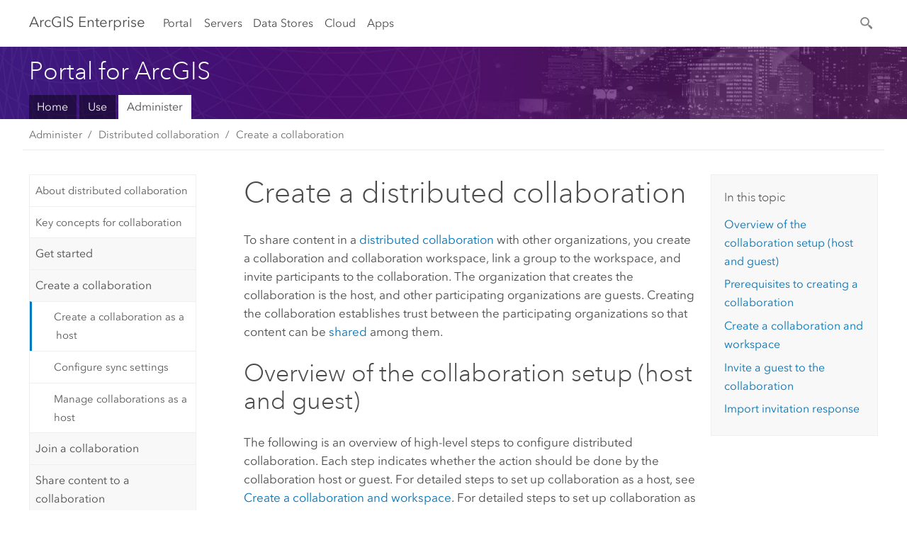

--- FILE ---
content_type: text/html
request_url: https://opengis.regina.ca/arcgis/help/en/portal/10.9.1/administer/windows/create-a-collaboration.htm
body_size: 65677
content:


<!DOCTYPE html>
<!--[if lt IE 7]>  <html class="ie lt-ie9 lt-ie8 lt-ie7 ie6" dir="ltr"> <![endif]-->
<!--[if IE 7]>     <html class="ie lt-ie9 lt-ie8 ie7" dir="ltr"> <![endif]-->
<!--[if IE 8]>     <html class="ie lt-ie9 ie8" dir="ltr"> <![endif]-->
<!--[if IE 9]>     <html class="ie ie9" dir="ltr"> <![endif]-->
<!--[if !IE]><!--> <html dir="ltr" lang="en"> <!--<![endif]-->
<head>
    <meta charset="utf-8">
    <title>Create a distributed collaboration&mdash;Portal for ArcGIS | Documentation for ArcGIS Enterprise</title>
    <meta content="IE=edge,chrome=1" http-equiv="X-UA-Compatible">

    <script>
      var docConfig = {
        locale: 'en'
        ,localedir: 'en'
        ,langSelector: ''
        
        ,relativeUrl: false
        

        ,searchformUrl: '/search/'
        ,tertiaryNavIndex: ''

        
      };
    </script>
	 


    
    <!--[if lt IE 9]>
      <script src="../../../../../en/cdn/js/libs/html5shiv.js" type="text/javascript"></script>
      <script src="../../../../../en/cdn/js/libs/selectivizr-min.js" type="text/javascript"></script>
      <script src="../../../../../en/cdn/js/libs/json2.js" type="text/javascript"></script>
      <script src="../../../../../en/cdn/js/libs/html5shiv-printshiv.js" type="text/javascript" >

    <![endif]-->

     <!--[if lt IE 11]>
    <script>
      $$(document).ready(function(){
        $$(".hideOnIE").hide();
      });
    </script>
    <![endif]-->
	<meta name="viewport" content="width=device-width, user-scalable=no">
	<link href="../../../../../en/assets/img/favicon.ico" rel="shortcut icon" >
	<link href="../../../../../en/assets/css/screen.css" media="screen" rel="stylesheet" type="text/css" />
	<link href="../../../../../en/cdn/calcite/css/documentation.css" media="screen" rel="stylesheet" type="text/css" />
	<link href="../../../../../en/assets/css/print.css" media="print" type="text/css" rel="stylesheet" />

	<!--
	<link href="../../../../../en/assets/css/screen_l10n.css" media="screen" rel="stylesheet" type="text/css" />
	<link href="../../../../../en/assets/css/documentation/base_l10n.css" media="screen" rel="stylesheet" type="text/css" />
	<link href="../../../../../en/assets/css/print_l10n.css" media="print" type="text/css" rel="stylesheet" />
	-->
	<script src="../../../../../en/cdn/js/libs/latest/jquery.latest.min.js" type="text/javascript"></script>
    <script src="../../../../../en/cdn/js/libs/latest/jquery-migrate-latest.min.js" type="text/javascript"></script>
	<script src="../../../../../en/cdn/js/libs/jquery.cookie.js" type="text/javascript"></script>
	<link href="../../../../../en/cdn/css/colorbox.css" media="screen" rel="stylesheet" type="text/css" />
	<link href="../../../../../en/cdn/css/colorbox_l10n.css" media="screen" rel="stylesheet" type="text/css" />
	<script src="../../../../../en/cdn/js/libs/jquery.colorbox-min.js" type="text/javascript"></script>
	<script src="../../../../../en/assets/js/video-init.js" type="text/javascript"></script>
	<script src="../../../../../en/assets/js/sitecfg.js" type="text/javascript"></script>
	
		<script src="../../../../../en/assets/js/signIn.js" type="text/javascript"></script>
	

	<!--- Language Picker -->
	<script src="../../../../../en/assets/js/locale/l10NStrings.js" type="text/javascript"></script>
	
		 
	

	<script src="../../../../../en/assets/js/calcite-web.js" type="text/javascript"></script>



  <!--- search MD -->
    <META name="description" content="To share content in a distributed collaboration with other organizations, you create a collaboration and collaboration workspace, link a group to the workspace, and invite participants to the
collaboration.  The organization that creates the collaboration is the host, and
other participating organizations are guests. Creating the collaboration establishes trust between the participating organizations so that content can be shared among them."><META name="last-modified" content="2021-10-1"><META name="product" content="arcgis-portal-windows,arcgis-enterprise-windows"><META name="version" content="10.9.1"><META name="search-collection" content="help"><META name="search-category" content="help-general"><META name="subject" content="PORTAL,SERVICES,SERVER"><META name="sub_category" content="Portal for ArcGIS (Windows)"><META name="content_type" content="Help Topic"><META name="subject_label" content="PORTAL,SERVICES,SERVER"><META name="sub_category_label" content="Portal for ArcGIS (Windows)"><META name="content_type_label" content="Help Topic"><META name="content-language" content="en">
    <!--- search MD -->

  
  <script src="../../../../../en/assets/js/switchers/portal-1.js" type="text/javascript"></script>
  
      

</head>

<!--
      pub: GUID-86E3206A-3CAD-43C1-9F16-FFB7CA3AEC71=40
      tpc: GUID-A98C8AA4-1F62-40B1-8D0A-62E0F2693390=20
      -->


<!-- variable declaration, if any -->
<!-- can change following macro to set variable once we are on Jinja 2.8 -->





<body class="claro en server">
  

  <!-- Drawer location -->
  <div class="drawer drawer-left js-drawer" data-drawer="top-nav">
        <nav class="drawer-nav" role="navigation">
          <aside class="side-nav">
            <h2 class="side-nav-title">Arc<span>GIS</span> Enterprise</h2>
            <form id="helpSearchForm" class="margin-left-half margin-right-half leader-half trailer-half drawer-search-form" method="GET">
              <input type="search" name="q"  placeholder="Search ArcGIS Enterprise Help">
              <input type="hidden" name="collection" value="help" />
              <input type="hidden" name="product" value="arcgis-portal-windows" />
              <input type="hidden" name="version" value="10.9.1" />
              <input type="hidden" name="language" value="en" />
            </form>    
             <a id="nav-portal" data-langlabel="portal" href="../../../../../en/portal/" class="side-nav-link">Portal</a>
             
            <a id="all-servers" data-langlabel="all-servers" href="../../../../../en/server/" class="side-nav-link">All Servers</a>
            <a id="gis-server" data-langlabel="gis-server" href="../../../../../en/server/" class="side-nav-link">GIS Server</a>
            <a id="image-server" data-langlabel="image-server" href="../../../../../en/image/" class="side-nav-link">Image Server</a>
            <a id="geo-analytics-server" data-langlabel="geo-analytics-server" href="../../../../../en/geoanalytics/" class="side-nav-link">GeoAnalytics Server</a>
            <a id="geoevent-server" data-langlabel="geoevent-server" href="../../../../../en/geoevent/" class="side-nav-link">GeoEvent Server</a>
            <a id="notebook-server" data-langlabel="notebook-server" href="../../../../../en/notebook/" class="side-nav-link">Notebook Server</a>
            <a id="nav-data-store" data-langlabel="data-store" href="../../../../../en/data-store/" class="side-nav-link">Data Stores</a>
            <a id="nav-cloud" data-langlabel="cloud" href="../../../../../en/cloud/" class="side-nav-link">Cloud</a>
            <a id="nav-apps" data-langlabel="apps" href="../../../../../en/apps/" class="side-nav-link">Apps</a>
            <a id="nav-doc" data-langlabel="documentation" href="../../../../../en/documentation/" class="side-nav-link">Documentation</a>

          </aside>
        </nav>
    </div>

    <!-- user navigation collapses to drawer on mobile -->
    
    <div class="drawer drawer-right js-drawer hide-if-logged-out logged-in-navigation" data-drawer="user-nav">
      <nav class="drawer-nav">
        <aside class="side-nav">
          <a class="side-nav-link agolProfile" href="#">My Profile</a>
          <a class="side-nav-link icon-ui-sign-out js-log-out" href="#">Sign Out</a>
        </aside>
      </nav>
    </div>
    
<!-- End of drawer -->

  
  <div class="wrapper">
      <!--googleoff: all-->

      <header class="top-nav" data-skin="learn">
        <a class="skip-to-content" href="#skip-to-content">Skip To Content</a>
        <div class="grid-container">
          <div class="column-24">


            <!--<div class="top-nav-title-wrapper text-center ">-->
              <a href='../../../../../en/' class="top-nav-title tablet-hide"><span>Arc</span>GIS  Enterprise</a>
              <a href='../../../../../en/' class="icon-ui-menu top-nav-title js-drawer-toggle tablet-show" data-drawer="top-nav"><span>Arc</span>GIS Enterprise</a>
            <!--</div> -->

          
            <nav role="navigation" class="top-nav-list left tablet-hide">
              <a id="nav-portal" data-langlabel="portal" href="../../../../../en/portal/" class="top-nav-link">Portal</a>

                <div class="dropdown js-dropdown ">
                  <a class="top-nav-link js-dropdown-toggle" tabindex="0" aria-haspopup="true" aria-expanded="false" href="#">Servers</a>
                  <nav class="dropdown-menu featured" role="menu">
                    <ul class="dropdown-sublist-featured">
                      <li class="dropdown-subitem-featured">
                        <a href="../../../../../en/get-started/10.9.1/windows/additional-server-deployment.htm" class="sublink-featured">
                          <span><svg class="sublink-image" xmlns="http://www.w3.org/2000/svg" viewBox="0 0 48 48"><path  d="M42.92 6.1H4.12v8.566l.833.832-.835.833-.018 7.332.845.847-.825.824V33.9h25v5.2h-2v1.075H8.02v.8h19.1v.925h4.8v-.925H40v-.8h-8.08V39.1h-2v-5.2h13v-8.566l-.834-.834.835-.834v-7.332l-.835-.834.835-.834zm-11.8 35h-3.2v-1.2h3.2zm11-8H4.92v-7.434l.767-.766h35.668l.765.766zm0-9.766l-.766.766H5.666l-.766-.767.017-6.669.766-.764h35.671l.766.766zm0-9l-.766.766H5.687l-.766-.766V6.9h37.2zM19 11.9h-2v-.8h2zm-4 0h-2v-.8h2zm-4 0H9v-.8h2zm6 8.2h2v.8h-2zm-4 0h2v.8h-2zm-4 0h2v.8H9zm8 9h2v.8h-2zm-4 0h2v.8h-2zm-4 0h2v.8H9z"/></svg></span>
                          <span class="sublink-text">All Servers</span>
                        </a>
                      </li>
                      <li class="dropdown-subitem-featured">
                        <a href="../../../../../en/server/" class="sublink-featured">
                          <span><svg class="sublink-image" xmlns="http://www.w3.org/2000/svg" viewBox="0 0 48 48"><path d="M45.98 33.575a.616.616 0 0 0-.335-.51l-3.362-2.03 3.362-2.031a.556.556 0 0 0 0-1.02l-11.1-6.704a1.293 1.293 0 0 0-1.112 0L22.33 27.982a.556.556 0 0 0 0 1.02l3.36 2.03-3.358 2.03a.556.556 0 0 0-.002 1.021l3.322 2.006-3.324 2.008a.555.555 0 0 0 .002 1.017l11.102 6.703a1.25 1.25 0 0 0 1.11.002l11.104-6.706a.556.556 0 0 0 0-1.02l-3.32-2.006 3.318-2.004a.607.607 0 0 0 .335-.509zM33.837 21.97c.026-.01.286-.005.29-.005l10.814 6.53-10.8 6.523c-.028.01-.284.005-.294.006l-10.813-6.53zm11.105 16.636l-10.8 6.523a2.564 2.564 0 0 1-.295.006l-10.81-6.529 3.39-2.047 7.004 4.23a1.083 1.083 0 0 0 .557.131 1.101 1.101 0 0 0 .554-.13l7.01-4.233zM34.14 40.098a2.545 2.545 0 0 1-.294.006l-10.812-6.53 3.43-2.073 6.97 4.208a1.25 1.25 0 0 0 1.107-.001l6.966-4.206 3.431 2.073zM9 8H7V7h2zm8 8h-2v-1h2zm-4-8h-2V7h2zm4 0h-2V7h2zm-4 8h-2v-1h2zm7.316 11.1H3.9v-6.434l.766-.766h35.668l.766.766v2.12l.8.483v-2.935l-.826-.826.826-.845v-6.329l-.834-.834.834-.834V3.1H3.1v7.566l.834.834-.834.834v6.332l.834.834-.834.834V27.9h16.88a2.632 2.632 0 0 1 .336-.8zM3.9 10.334V3.9h37.2v6.434l-.766.766H4.666zm0 8v-5.668l.766-.766h35.668l.766.766v5.67l-.746.764H4.666zM15 24v-1h2v1zm-4 0v-1h2v1zm-2-8H7v-1h2zm-2 8v-1h2v1z"/></svg></span>
                          <span class="sublink-text">GIS Server</span>
                        </a>
                      </li>
                      <li class="dropdown-subitem-featured">
                        <a href="../../../../../en/image/" class="sublink-featured">
                          <span><svg class="sublink-image" xmlns="http://www.w3.org/2000/svg" viewBox="0 0 48 48"><path d="M17 8h-2V7h2zm-4-1h-2v1h2zm0 8h-2v1h2zM9 7H7v1h2zm8 8h-2v1h2zm-8 0H7v1h2zm4 9v-1h-2v1zm-4 0v-1H7v1zm8 0v-1h-2v1zm4 3.9H3.1v-7.566l.834-.834-.834-.834v-6.332l.834-.834-.834-.834V3.1h38.8v7.566l-.834.834.834.834v6.33l-.826.844.826.826V21h-.8v-.334l-.766-.766H4.666l-.766.766V27.1H21zM4.666 11.1h35.668l.766-.766V3.9H3.9v6.434zm0 8h35.688l.746-.763v-5.671l-.766-.766H4.666l-.766.766v5.668zm40.234 4v21.8H23.1V23.1zm-.8 16.366L39.466 44.1h2.868l1.766-1.766zm-20.2-9.932l5.634-5.634h-2.868L23.9 26.666zm6.2-5.068L24.466 30.1h2.868l2.766-2.766zM28.466 30.1H30.1v-1.634zm2.434 0h6.2v-6.2h-6.2zm-7 7h6.2v-6.2h-6.2zm7 0h6.2v-6.2h-6.2zm0 6.434l5.634-5.634h-2.868L30.9 40.666zm7-7l5.634-5.634h-2.868L37.9 33.666zm1.634-5.634H37.9v1.634zm-8.634 7v1.634l1.634-1.634zm.566 6.2h2.868l2.766-2.766v-2.868zm6.434-3.566l2.634-2.634H37.9zM35.466 44.1H37.1v-1.634zm2.434 0h.434l5.766-5.766V37.9h-2.434L37.9 41.666zm6.2-8.634L42.466 37.1H44.1zm0-4L38.466 37.1h2.868l2.766-2.766zm0-7.566h-6.2v6.2h6.2zm-20.2 0v1.634l1.634-1.634zm0 20.2h6.2v-6.2h-6.2zm20.2 0v-.634l-.634.634z"/></svg></span>
                          <span class="sublink-text">Image Server</span>
                        </a>
                      </li>
                      <li class="dropdown-subitem-featured">
                        <a href="../../../../../en/geoanalytics/" class="sublink-featured">
                          <span><svg class="sublink-image" xmlns="http://www.w3.org/2000/svg" viewBox="0 0 48 48"><path d="M17 16h-2v-1h2zm-8 8v-1H7v1zm8 0v-1h-2v1zM13 7h-2v1h2zm4 0h-2v1h2zM9 7H7v1h2zm21.45 20.9H3.1v-7.566l.834-.834-.834-.834v-6.332l.834-.834-.834-.834V3.1h38.8v7.566l-.834.834.834.834v6.33l-.826.844.826.826V27.9h-1.464l-.801-.8H41.1v-6.434l-.766-.766H4.666l-.766.766V27.1h27.15zM4.666 11.1h35.668l.766-.766V3.9H3.9v6.434zm0 8h35.688l.746-.763v-5.671l-.766-.766H4.666l-.766.766v5.668zM13 24v-1h-2v1zm0-9h-2v1h2zm-4 0H7v1h2zm26.672 27.148A1.87 1.87 0 0 1 35.9 43a1.91 1.91 0 1 1-3.763-.222l-9.845-3.414A1.88 1.88 0 0 1 21 39.9a1.9 1.9 0 1 1 1.474-3.084l4.692-2.346A1.878 1.878 0 0 1 27.1 34a1.902 1.902 0 0 1 1.9-1.9 1.867 1.867 0 0 1 .781.191l3.788-5.05A1.88 1.88 0 0 1 33.1 26a1.9 1.9 0 1 1 3.491 1.026l4.889 4.888c-.069.056-.144.1-.21.162a3.986 3.986 0 0 0-.358.402l-4.883-4.883A1.889 1.889 0 0 1 35 27.9a1.867 1.867 0 0 1-.781-.191l-3.788 5.049a1.868 1.868 0 0 1 .437.965l9.204.614c-.018.11-.049.218-.058.33A3.93 3.93 0 0 0 40 35c0 .046.01.09.01.135l-9.185-.612A1.913 1.913 0 0 1 29 35.9a1.889 1.889 0 0 1-1.474-.716l-4.692 2.346a1.878 1.878 0 0 1 .066.47 1.9 1.9 0 0 1-.105.625c-.007.02-.022.036-.03.056l9.63 3.34a1.87 1.87 0 0 1 2.786-.505l5.415-4.437c.067.108.127.22.204.322a3.9 3.9 0 0 0 .292.306zM33.9 26a1.092 1.092 0 0 0 .43.872 1.12 1.12 0 0 0 1.42-.068A1.1 1.1 0 1 0 33.9 26zm-6 8a1.1 1.1 0 0 0 2.196.093 1.135 1.135 0 0 0-.426-.965A1.087 1.087 0 0 0 29 32.9a1.101 1.101 0 0 0-1.1 1.1zm-5.8 4a1.098 1.098 0 1 0-.06.362A1.101 1.101 0 0 0 22.1 38zm13 5a1.1 1.1 0 1 0-2.2 0 1.1 1.1 0 0 0 2.2 0zm10.8-8a1.9 1.9 0 1 1-3.8 0c0-.053.003-.105.007-.158A1.9 1.9 0 0 1 45.9 35zm-.8 0a1.1 1.1 0 0 0-2.196-.093 1.153 1.153 0 0 0 .216.752A1.1 1.1 0 0 0 45.1 35z"/></svg></span>
                          <span class="sublink-text">GeoAnalytics Server</span>
                        </a>
                      </li>
                      <li class="dropdown-subitem-featured">
                        <a href="../../../../../en/geoevent/" class="sublink-featured">
                          <span><svg class="sublink-image" xmlns="http://www.w3.org/2000/svg" viewBox="0 0 48 48"><path d="M13 8h-2V7h2zm4-1h-2v1h2zm0 8h-2v1h2zM9 7H7v1h2zm12.418 20.9H3.1v-7.566l.834-.834-.834-.834v-6.332l.834-.834-.834-.834V3.1h38.8v7.566l-.834.834.834.834v6.33l-.826.844.826.826v2.117c-.259-.177-.53-.337-.8-.497v-1.288l-.766-.766H4.666l-.766.766V27.1h17.933c-.148.26-.283.53-.415.8zM4.666 11.1h35.668l.766-.766V3.9H3.9v6.434zm0 8h35.688l.746-.763v-5.671l-.766-.766H4.666l-.766.766v5.668zM9 24v-1H7v1zm4-9h-2v1h2zm0 9v-1h-2v1zm-4-9H7v1h2zm8 9v-1h-2v1zm16.9 2h-.8v8.9H39v-.8h-5.1zm.1-3.901a11.9 11.9 0 1 0 11.9 11.9 11.914 11.914 0 0 0-11.9-11.9zm0 23a11.1 11.1 0 1 1 11.1-11.1 11.112 11.112 0 0 1-11.1 11.1z"/></svg></span>
                          <span class="sublink-text">GeoEvent Server</span>
                        </a>
                      </li>
                      <li class="dropdown-subitem-featured">
                        <a href="../../../../../en/notebook/" class="sublink-featured">
                          <span><svg class="sublink-image" xmlns="http://www.w3.org/2000/svg" viewBox="0 0 48 48"><path d="M22 27.1H3.9v-6.434l.766-.766h18.576a5.262 5.262 0 0 1 .83-.8H4.666l-.766-.766v-5.668l.766-.766h35.668l.766.766V18h.8v-5.666l-.834-.834.834-.834V3.1H3.1v7.566l.834.834-.834.834v6.332l.834.834-.834.834V27.9H22zM3.9 10.334V3.9h37.2v6.434l-.766.766H4.666zM9 8H7V7h2zm8 0h-2V7h2zm-4 0h-2V7h2zm2 16v-1h2v1zm-4 0v-1h2v1zm-4 0v-1h2v1zm0-8v-1h2v1zm8 0v-1h2v1zm-4 0v-1h2v1zm18.9 8.1h-1.8v1.8h1.8zm-.8 1h-.2v-.2h.2zm15.498-4.48a2.727 2.727 0 0 0-1.62-.5v-.02H27.25a3.154 3.154 0 0 0-3.15 3.15V38.1h-1.68a3.386 3.386 0 0 0-2.872 1.58 3.49 3.49 0 0 0-.157 3.419 3.241 3.241 0 0 0 2.954 1.801h15.161a3.404 3.404 0 0 0 3.394-3.4V26.9h5v-3.65a3.224 3.224 0 0 0-1.302-2.63zM22.345 44.1a2.44 2.44 0 0 1-2.23-1.341 2.706 2.706 0 0 1 .11-2.65A2.588 2.588 0 0 1 22.42 38.9h12.89a3.395 3.395 0 0 0 0 5.2zM40.1 23.192V41.5a2.6 2.6 0 1 1-2.6-2.6v-.8H24.9V23.25a2.352 2.352 0 0 1 2.35-2.35h13.795a3.183 3.183 0 0 0-.945 2.292zm5 2.908h-4.2v-2.908a2.274 2.274 0 0 1 1.44-2.18 1.944 1.944 0 0 1 1.791.259 2.423 2.423 0 0 1 .97 1.979zm-17.1 5h9v.8h-9zm0 3h7v.8h-7zm0-6h9v.8h-9zm4-3h5v.8h-5z"/></svg></span>
                          <span class="sublink-text">Notebook Server</span>
                        </a>
                      </li>
                      <li class="dropdown-subitem-featured">
                        <a href="../../../../../en/workflow/" class="sublink-featured">
                          <span>
    <svg class="sublink-image" xmlns="http://www.w3.org/2000/svg" viewBox="0 0 48 48"><path d="M9 8H7V7h2zm4-1h-2v1h2zm4 0h-2v1h2zm-8 9v-1H7v1zm4 0v-1h-2v1zm4 0v-1h-2v1zm-8 8v-1H7v1zm4 0v-1h-2v1zm2 0h2v-1h-2zM4.67 19.1h13.07a5.75 5.75 0 0 0-.36.8H4.67l-.77.77v6.43H16v.8H3.1v-7.57l.83-.83-.83-.83v-6.34l.83-.83-.83-.83V3.1h38.8v7.57l-.83.83.83.83V18h-.8v-5.33l-.77-.77H4.67l-.77.77v5.66zm0-8h35.66l.77-.77V3.9H3.9v6.43zm32 30l-4 4a.87.87 0 0 1-1.22 0l-2.32-2.2H23.2a2.1 2.1 0 0 1-2.1-2.1v-5.9H19a.93.93 0 0 1-.9-.9v-5a.92.92 0 0 1 .9-.9h2.1v-2.69a3.9 3.9 0 1 1 3.8 0v2.69H27a.92.92 0 0 1 .92.92V34a.93.93 0 0 1-.92.93h-2.1v3.2h4.23l2.26-2.26a.86.86 0 0 1 1.22 0l4 4a.86.86 0 0 1 .05 1.24zm-.56-.57L32 36.4l-2.58 2.5h-4.69a.63.63 0 0 1-.63-.63V34.1H27a.13.13 0 0 0 .1-.1v-5a.13.13 0 0 0-.1-.1h-2.9v-4l.23-.11a3.1 3.1 0 1 0-2.66 0l.23.11v4H19a.13.13 0 0 0-.12.12V34a.13.13 0 0 0 .12.13h2.9v6.7a1.3 1.3 0 0 0 1.3 1.3h6.26L32 44.6zm8.8-17.36v16.07a3.66 3.66 0 0 1-3.66 3.66h-4.67l3.66-3a2.59 2.59 0 0 0 .86-2.32V24.9h-6.2v1.4a.61.61 0 0 1-1 .48l-4.88-3.7a.69.69 0 0 1-.28-.56.71.71 0 0 1 .28-.57l4.88-3.73a.6.6 0 0 1 .63-.06.61.61 0 0 1 .34.54v1.4h6.92a3.08 3.08 0 0 1 3.11 3.08zm-.8 0a2.28 2.28 0 0 0-2.28-2.28H34.1V19.1l-4.47 3.42 4.47 3.38v-1.8h7.8v13.52a3.4 3.4 0 0 1-1.13 2.92l-1.93 1.56h2.4a2.86 2.86 0 0 0 2.86-2.86z"/></svg></span>
                          <span class="sublink-text">Workflow Manager Server</span>
                        </a>
                      </li>
                      <li class="dropdown-subitem-featured">
                    <a href="../../../../../en/knowledge/" class="sublink-featured">
                      <span>

<svg class="sublink-image" xmlns="http://www.w3.org/2000/svg" viewBox="0 0 48 48"><path d="M22.191 19.1q-.436.383-.842.8H4.666l-.766.766V27.1H16v.8H3.1v-7.566l.835-.834-.835-.834v-6.332l.835-.834-.835-.834V3.1h38.8v7.566l-.835.834.835.834v6.33l-.695.71a5.528 5.528 0 0 0-.728-.4l.623-.637v-5.671l-.766-.766H4.666l-.766.766v5.668l.766.766zm-17.526-8h35.67l.765-.766V3.9H3.9v6.434zM9 7H7v1h2zm4 0h-2v1h2zm4 0h-2v1h2zM7 16h2v-1H7zm4 0h2v-1h-2zm4 0h2v-1h-2zm-6 8v-1H7v1zm4 0v-1h-2v1zm2 0h2v-1h-2zm29.361 3.294a11.117 11.117 0 0 1 .54 2.985 13.116 13.116 0 0 1-9.589 12.475 3.986 3.986 0 0 1-3.519 2.144 3.942 3.942 0 0 1-3.475-2.07 13.027 13.027 0 0 1-7.162-4.958.666.666 0 0 1 .472-1.053 6.178 6.178 0 0 0 2.666-.933.49.49 0 0 1 .634.089 9.2 9.2 0 0 0 3.699 2.554 3.951 3.951 0 0 1 3.166-1.583 3.659 3.659 0 0 1 .632.058 32.739 32.739 0 0 0 3.426-9.786 3.935 3.935 0 0 1-.9-.812 34.343 34.343 0 0 0-9.925 4.382 2.426 2.426 0 0 1 .02.294 3.989 3.989 0 1 1-6.074-3.382 13.09 13.09 0 0 1 12.732-10.616 11.322 11.322 0 0 1 3.069.56l.382.106a.536.536 0 0 1 .39.462.53.53 0 0 1-.29.527 5.772 5.772 0 0 0-2.172 1.863.533.533 0 0 1-.477.22 9.097 9.097 0 0 0-.793-.037 9.104 9.104 0 0 0-8.85 6.816c.107.058.208.117.303.18a37.778 37.778 0 0 1 10.86-4.75l.067-.017a3.988 3.988 0 0 1 7.842.91 3.97 3.97 0 0 1-2.736 3.767 36.253 36.253 0 0 1-3.583 10.534 9.2 9.2 0 0 0 5.256-8.28c0-.105-.007-.208-.014-.31a.572.572 0 0 1 .236-.565 5.752 5.752 0 0 0 2.063-2.292.533.533 0 0 1 .99.101zm-.26 2.985a9.77 9.77 0 0 0-.455-2.568 6.453 6.453 0 0 1-1.885 1.941c.007.117.011.203.011.29a10 10 0 0 1-6.488 9.33.524.524 0 0 1-.642-.742l.054-.098a35.427 35.427 0 0 0 3.823-10.924l.078-.456.25-.064a3.172 3.172 0 0 0 2.388-3.066 3.184 3.184 0 0 0-6.304-.523l-.042.253-.553.15a36.681 36.681 0 0 0-10.855 4.795l-.24.162-.23-.18a3.275 3.275 0 0 0-.678-.399l-.297-.135.072-.318a9.903 9.903 0 0 1 9.704-7.744c.24 0 .476.01.71.028a6.458 6.458 0 0 1 1.799-1.665 9.871 9.871 0 0 0-2.617-.464 12.294 12.294 0 0 0-11.98 10.143l-.036.185-.164.092a3.182 3.182 0 1 0 4.722 2.778 2.519 2.519 0 0 0-.035-.357l-.035-.247.293-.28a35.029 35.029 0 0 1 10.298-4.571l.508-.14.162.234a3.166 3.166 0 0 0 1.053.952l.245.14-.083.468a33.611 33.611 0 0 1-3.664 10.366l-.146.271-.3-.073a3.106 3.106 0 0 0-3.423 1.378l-.168.264-.297-.1a9.997 9.997 0 0 1-4.153-2.69 7.004 7.004 0 0 1-2.561.89 12.22 12.22 0 0 0 6.75 4.514l.18.046.08.166a3.152 3.152 0 0 0 2.843 1.787 3.185 3.185 0 0 0 2.876-1.848l.079-.17.179-.048A12.32 12.32 0 0 0 44.1 30.279z" id="icon-ui-svg--base"/></svg></span>
                      <span class="sublink-text">Knowledge Server</span>
                    </a>
                  </li>
                      
                    </ul>
                  </nav>
                </div>

              <a id="nav-data-store" data-langlabel="data-store" href="../../../../../en/data-store/" class="top-nav-link">Data Stores</a>
              <a id="nav-cloud" data-langlabel="cloud" href="../../../../../en/cloud/" class="top-nav-link">Cloud</a>
              <a id="nav-apps" data-langlabel="apps" href="../../../../../en/apps/" class="top-nav-link">Apps</a>
            </nav>


            
            
            

            <div class="margin-left-1 top-nav-list right hide-if-logged-in logged-out-navigation">
               
  <button class="search-top-nav link-dark-gray js-search-toggle" href="#" aria-label="Search">
    <svg xmlns="http://www.w3.org/2000/svg" width="32" height="32" viewBox="0 0 32 32" class="svg-icon js-search-icon">
      <path d="M31.607 27.838l-6.133-6.137a1.336 1.336 0 0 0-1.887 0l-.035.035-2.533-2.533-.014.014c3.652-4.556 3.422-11.195-.803-15.42-4.529-4.527-11.875-4.531-16.404 0-4.531 4.531-4.529 11.875 0 16.406 4.205 4.204 10.811 4.455 15.365.848l.004.003-.033.033 2.541 2.54a1.33 1.33 0 0 0 .025 1.848l6.135 6.133a1.33 1.33 0 0 0 1.887 0l1.885-1.883a1.332 1.332 0 0 0 0-1.887zM17.811 17.809a8.213 8.213 0 0 1-11.619 0 8.217 8.217 0 0 1 0-11.622 8.219 8.219 0 0 1 11.619.004 8.216 8.216 0 0 1 0 11.618z"/>
    </svg>
    <svg xmlns="http://www.w3.org/2000/svg" width="32" height="32" viewBox="0 0 32 32" class="svg-icon js-close-icon hide">
      <path d="M18.404 16l9.9 9.9-2.404 2.404-9.9-9.9-9.9 9.9L3.696 25.9l9.9-9.9-9.9-9.898L6.1 3.698l9.9 9.899 9.9-9.9 2.404 2.406-9.9 9.898z"/>
    </svg>
  </button>

              
              <a data-langlabel="sign-in" id="login-link" class="icon-ui-user top-nav-link link-blue login-link" href="#">Sign In</a>
              
            </div>

            
            <nav class="margin-left-1 top-nav-list right hide-if-logged-out logged-in-navigation">
              
  <button class="search-top-nav link-dark-gray js-search-toggle" href="#" aria-label="Search">
    <svg xmlns="http://www.w3.org/2000/svg" width="32" height="32" viewBox="0 0 32 32" class="svg-icon js-search-icon">
      <path d="M31.607 27.838l-6.133-6.137a1.336 1.336 0 0 0-1.887 0l-.035.035-2.533-2.533-.014.014c3.652-4.556 3.422-11.195-.803-15.42-4.529-4.527-11.875-4.531-16.404 0-4.531 4.531-4.529 11.875 0 16.406 4.205 4.204 10.811 4.455 15.365.848l.004.003-.033.033 2.541 2.54a1.33 1.33 0 0 0 .025 1.848l6.135 6.133a1.33 1.33 0 0 0 1.887 0l1.885-1.883a1.332 1.332 0 0 0 0-1.887zM17.811 17.809a8.213 8.213 0 0 1-11.619 0 8.217 8.217 0 0 1 0-11.622 8.219 8.219 0 0 1 11.619.004 8.216 8.216 0 0 1 0 11.618z"/>
    </svg>
    <svg xmlns="http://www.w3.org/2000/svg" width="32" height="32" viewBox="0 0 32 32" class="svg-icon js-close-icon hide">
      <path d="M18.404 16l9.9 9.9-2.404 2.404-9.9-9.9-9.9 9.9L3.696 25.9l9.9-9.9-9.9-9.898L6.1 3.698l9.9 9.899 9.9-9.9 2.404 2.406-9.9 9.898z"/>
    </svg>
  </button>

             
              <div class="dropdown js-dropdown right">

                <div class="tablet-show top-nav-link">
                  <img alt="User Avatar" class="user-nav-image js-drawer-toggle" data-drawer="user-nav" data-user-avatar>
                  <a href="#" data-drawer="user-nav" class="user-nav-name js-drawer-toggle" data-first-name></a>
                </div>

                <div class="tablet-hide top-nav-link js-dropdown-toggle">
                  <img alt="User Avatar" class="user-nav-image js-drawer-toggle" data-drawer="user-nav" data-user-avatar>
                  <a class="user-nav-name top-nav-dropdown dropdown-btn" data-first-name>&nbsp;</a>
                </div>

                <nav class="dropdown-menu dropdown-right">
                
                  <a class="dropdown-link agolProfile" id="agolProfile" href="#">My Profile</a>
                  <a class="dropdown-link js-log-out" id="agolLogout" href="#">Sign Out</a>
                </nav>
              </div>
            </nav>
            

            
          </div>
        </div>
      </header>

      <div class="js-search search-overlay">
        <div class="search-content" role="dialog" aria-labelledby="search">
          <form method="GET" id="helpSearchForm">
            <label>
              Search ArcGIS Enterprise Help
              <div class="search-bar">
                <input type="search" name="q"  placeholder="Search ArcGIS Enterprise Help" class="search-input js-search-input">
                <input type="hidden" name="collection" value="help" />
                <input type="hidden" name="product" value="arcgis-portal-windows" />
                <input type="hidden" name="version" value="10.9.1" />
                <input type="hidden" name="language" value="en" />
              </div>
            </label>
            <input type="hidden" name="relativePath" value="../../../../../" /><button type="submit" class="btn btn-large right">Search</button>
          </form>
        </div>
      </div>

      <!--googleon: all-->

      <div id="skip-to-content">
        <!--googleoff: all-->
        <header class="sub-nav sub-nav-learn">
          <div class="grid-container">
            
            <div class="column-24">
              <div style="display:table;" class="sdk-home-banner">
                <div class="sdk-home-banner-content">
                  <h1 class="sub-nav-title link-white">Portal for ArcGIS</h1>
                </div>
              </div>
            </div>

            <div class="column-24">
              <nav class='sub-nav-list tablet-hide'><a class="sub-nav-link" href="../../../../../en/portal/" title="Portal for ArcGIS Home" target="_top">Home</a><a class="sub-nav-link" href="../../../../../en/portal/10.9.1/use/" title="Use Portal for ArcGIS" target="_top">Use</a><a class="sub-nav-link is-active" href="../../../../../en/portal/10.9.1/administer/windows/" title="Install, manage, and secure Portal for ArcGIS" target="_top">Administer</a></nav><select class='tablet-show select-full trailer-half js-select-nav'><option value="../../../../../en/portal/">Home</option><option value="../../../../../en/portal/10.9.1/use/">Use</option><option value="../../../../../en/portal/10.9.1/administer/windows/" selected="true">Administer</option></select>
            </div>

          </div>
        </header>
        <!--googleon: all-->
       
        <!-- content goes here -->
        <div class="grid-container ">
          

            
              
  <!--BREADCRUMB-BEG--><div id="bigmac" class="sticky-breadcrumbs trailer-2" data-spy="affix" data-offset-top="180"> </div><!--BREADCRUMB-END-->
  <!--googleoff: all-->
    <div class="column-5 tablet-column-12 trailer-2 ">
      <aside class="js-accordion accordion reference-index" aria-live="polite" role="tablist">
        <div></div>
      </aside>

      <div class="js-sticky scroll-show tablet-hide leader-1 back-to-top" data-top="0" style="top: 0px;">
        <a href="#" class="btn btn-fill btn-clear">Back to Top</a>
      </div>
    </div>
  <!--googleon: all-->
  
            
            
            
	
		<div class="column-13  pre-1 content-section">
	
		<header class="trailer-1"><h1>Create a distributed collaboration</h1></header>

		 
	<!--googleoff: all-->
	
		
				<aside id="main-toc-small" class="js-accordion accordion tablet-show trailer-1">
			      <div class="accordion-section">
			        <h4 class="accordion-title">In this topic</h4>
			        <div class="accordion-content list-plain">
			          <ol class="list-plain pre-0 trailer-0"><li><a href="#GUID-F88AABBC-54DB-4A02-BC76-B5679417190B">Overview of the collaboration setup (host and guest)</a></li><li><a href="#ESRI_SECTION1_A492E8BC60B245E1952FCBBC97E70FA7">Prerequisites to creating a collaboration</a></li><li><a href="#ESRI_SECTION1_5A45FBB2A7544A3CB5D7A060A9379238">Create a collaboration and workspace</a></li><li><a href="#ESRI_SECTION1_DE03328CEBA247E58025E8D882199DA9">Invite a guest to the collaboration</a></li><li><a href="#ESRI_SECTION1_3B812ADA66104DEF8CE87602AB42A7C4">Import invitation response</a></li></ol>
			        </div>
			      </div>
			     </aside>
		
    
   <!--googleon: all-->


		<main>
			
	
    	
    


			
<p id="GUID-E5BBD2AA-F85D-4E5B-BD12-B33A9AE329FB">To share content in a <a class="xref xref" href="../../../../../en/portal/10.9.1/administer/windows/understand-collaborations.htm">distributed collaboration</a> with other organizations, you create a collaboration and collaboration workspace, link a group to the workspace, and invite participants to the
collaboration. The organization that creates the collaboration is the host, and
other participating organizations are guests. Creating the collaboration establishes trust between the participating organizations so that content can be <a class="xref xref" href="../../../../../en/portal/10.9.1/administer/windows/share-content-with-collaboration-participants.htm">shared</a> among them.</p><section class="section1 padded-anchor" id="GUID-F88AABBC-54DB-4A02-BC76-B5679417190B" purpose="section1"><h2>Overview of the collaboration setup (host and guest)</h2><p id="GUID-EEDE6353-CC60-42FB-A3A0-F6464671D755">The following is an overview of high-level steps to configure distributed collaboration. Each step indicates whether the action should be done by the collaboration host  or guest. For detailed steps  to set up collaboration as a host, see <a class="xref xref" href="../../../../../en/portal/10.9.1/administer/windows/create-a-collaboration.htm#ESRI_SECTION1_5A45FBB2A7544A3CB5D7A060A9379238">Create a collaboration and workspace</a>. For detailed steps to set up collaboration as a guest, see <a class="xref xref" href="../../../../../en/portal/10.9.1/administer/windows/join-a-collaboration-as-a-guest.htm">Join a collaboration as a guest</a>.</p><section class="wfsteps padded-anchor" purpose="wfsteps"><div class="steps" id="GUID-8E902E85-FE8C-4255-82CD-62E86C48BF60"><ol class="list-numbered" purpose="ol"><li purpose="step" id="ESRI_STEP_87ADA58544574D87A19E78BEEF0CCDB9"><span purpose="cmd">Verify <a class="xref xref" href="../../../../../en/portal/10.9.1/administer/windows/create-a-collaboration.htm#ESRI_SECTION1_A492E8BC60B245E1952FCBBC97E70FA7">prerequisites to creating a collaboration</a> have been met.</span></li><li purpose="step" id="ESRI_STEP_722B4ED85A444BE384C0F27C721EC685"><span purpose="cmd" id="GUID-3953665B-1749-414D-8804-A8F0F044046B">Create a collaboration and workspace (applies to host).</span></li><li purpose="step" id="ESRI_STEP_8C00B0A87529468DA3E9F6B734C541EC"><span purpose="cmd" id="GUID-9CAEAB23-7D69-4906-8F88-6E198BB878CE">Invite a guest to the collaboration (applies to host).</span></li><li purpose="step" id="ESRI_STEP_BA320D458EAC4F22948E4F1594E83BD2"><span purpose="cmd" id="GUID-299C2A2A-7874-4156-A72F-39E1B3C530A3">Accept an invitation to collaborate (applies to guests).</span>

</li><li purpose="step" id="ESRI_STEP_A0570B1434EF4B99BDA2BF400A2F71A4"><span purpose="cmd" id="GUID-5BEA944D-F569-4007-A9F0-C7E5E2E68FAA">Import an invitation response (applies to host).</span></li><li purpose="step" id="ESRI_STEP_9ECC773B0CEC49C89C2F125E4D8DD70A"><span purpose="cmd" id="GUID-A1B9664E-45C7-4E88-ACE1-492A19E2ED9D">Join a workspace (applies to guests).</span></li></ol></div><section class="result padded-anchor" id="ESRI_RESULT_B445FFF47DA540739488349F29C0F8A2" purpose="result"><p id="GUID-EB5D46C9-09E5-4FA8-974E-F333DDD8C626">Once you've created a collaboration, you can manage it through your portal. See <a class="xref xref" href="../../../../../en/portal/10.9.1/administer/windows/manage-collaborations.htm">Manage collaborations</a> for details.</p></section></section><p id="GUID-CE837553-7520-4032-B029-3D6E3A112A8E"><div class="panel trailer-1 note" id="GUID-A8EDF282-C274-4BAF-A9E2-6D0946B445C7"><h5 class="icon-ui-comment trailer-0">Note:</h5><p id="GUID-0197651C-3730-4A5E-B028-BA95ECDCD358">Guest organizations can share content with the collaboration, receive content from the collaboration, or do both, depending on the <a class="xref xref" href="../../../../../en/portal/10.9.1/administer/windows/create-a-collaboration.htm#ESRI_SECTION2_AA1C7FAC1B4D439BA83ADB2F940B6D6D">access mode</a> they are given by the collaboration host. When the host creates the collaboration invitation, they will decide
how the guest is allowed to participate in the collaboration. An access mode specified for one workspace could differ from how it is defined in other workspaces. </p></div> </p></section>

<section class="section1 padded-anchor" id="ESRI_SECTION1_A492E8BC60B245E1952FCBBC97E70FA7" purpose="section1"><h2>Prerequisites to creating a collaboration</h2><p id="GUID-DC223FDF-779D-4C16-B1AD-7CB2C275A120"><ul purpose="ul" id="UL_5498FE841B6D4788AF0A9A4F34A0E17A"><li purpose="li" id="LI_C929743CCA2A4794BC8C56C04721F555"><span class="ph">As of the <span class="ph">10.5.1</span> release of  <span class="ph">ArcGIS Enterprise</span>, </span><span class="ph">ArcGIS Online</span> can participate in distributed collaboration with <span class="ph">ArcGIS Enterprise</span>. <span class="ph">ArcGIS Online</span> must be established as the collaboration host.</li><li purpose="li" id="LI_6D95F2E7372E49E69C9C2F8B618703AF"><span class="ph">ArcGIS Enterprise</span> deployments on <span class="ph">Kubernetes</span> can participate as a guest in <span class="ph">ArcGIS Online</span> collaborations, as well as either the host or guest in a collaboration with another <span class="ph">ArcGIS Enterprise</span> deployment. For more information, see <a class="xref xref" href="../../../../../en/portal/10.9.1/administer/windows/key-concepts.htm">Key concepts for collaboration</a> and <a class="xref xref" href="../../../../../en/portal/10.9.1/administer/windows/understand-collaborations.htm">About distributed collaboration</a>.</li><li purpose="li" id="LI_5D24D693C8F04E919C3D47A65F520014">If you are not an administrator for the organizations that will participate in the collaboration, ensure that you can communicate outside of <span class="ph">ArcGIS Enterprise</span> with other participant administrators to complete the workflow below. </li><li purpose="li" id="LI_DED1364DB11E4722B056DB003F279A84">Enable the certificate only on your <span class="ph">ArcGIS Enterprise</span> organization.</li><li purpose="li" id="LI_A2D062BD8BC54BB7A59A4EAED270C0C3">When inviting a guest organization to be part of a collaboration, its URL must be specified as HTTPS.</li><li purpose="li" id="LI_113E0D0B60844207B1083D184E6380D9">To ensure secure communication among collaboration participants, each participant must trust the certificate used by the other participants. This means when <span class="ph">ArcGIS Enterprise</span> is the collaboration host, it must trust the certificate used on each of the guest participants and each guest participant must trust the certificate used on the collaboration host. If the certificates are not trusted, creating a collaboration will fail. See <a class="xref xref" href="../../../../../en/portal/10.9.1/administer/windows/configuring-the-portal-to-trust-certificates-from-your-certifying-authority.htm">Configuring the portal to trust certificates from your certifying authority</a> for details on how to trust certificates. If <span class="ph">ArcGIS Online</span> is the collaboration host, the certificates for the guest participants do not need to be imported.</li><li purpose="li" id="LI_9472EFA4125B4E028628F7448595F37C">Enable pop-ups in your browser to allow invitation requests and responses to be downloaded.</li></ul> </p><section class="section2 padded-anchor" id="ESRI_SECTION2_EC4B4B43843C424798A17DB925F8A150" purpose="section2"><h3>Supported authentication modes</h3><p id="GUID-AA9C6C3D-EF55-4E4B-BB97-FCA00D0A2DF3">You can create a collaboration that includes <span class="ph">ArcGIS Enterprise</span> participants using both built-in and web-tier authentication. </p><p id="GUID-CC480B0C-AD4A-4CBA-B971-A78C013A1734">Collaboration supports enterprise-wide single sign-on across <span class="ph">ArcGIS Enterprise</span> deployments.</p><p id="GUID-64DF13A2-66C9-4924-9182-E8CAEFD6B418">If <span class="ph">ArcGIS Enterprise</span>  participants in the collaboration use PKI, ensure that the domain root certificate has been imported into each of the participants. See <a class="xref xref" href="../../../../../en/portal/10.9.1/administer/windows/configuring-the-portal-to-trust-certificates-from-your-certifying-authority.htm">Configuring the portal to trust certificates from your certifying authority</a> for instructions. Note that the PKI certificate must be in <span class="usertext">pkcs12</span> format.    </p><div class="panel trailer-1 note" id="GUID-9101811B-45F6-4DAF-B653-C99F662BF3A5"><h5 class="icon-ui-comment trailer-0">Note:</h5><p id="GUID-4DF72B2C-1BD4-4611-8114-502AF7EB45F1"> Kerberos-based Integrated Windows Authentication setups are not supported for distributed collaboration.</p></div></section></section><section class="section1 padded-anchor" id="ESRI_SECTION1_5A45FBB2A7544A3CB5D7A060A9379238" purpose="section1"><h2>Create a collaboration and workspace</h2><section class="wfsteps padded-anchor" purpose="wfsteps"><div class="steps" id="GUID-484C20D8-D5D3-4A3C-A4D8-26D985D416C3"><ol class="list-numbered" purpose="ol"><li purpose="step" id="ESRI_STEP_CAF0F12025FC4BE6A91B6206E4F73C71" ishcondition="agol_plat=portal"><span purpose="cmd">
Sign in to the host organization as a member with <a class="xref xref" href="../../../../../en/portal/10.9.1/administer/windows/roles.htm#ESRI_SECTION2_DE533C0ED3D546E1BA5B47C8719D3BED">administrative privileges</a> to manage the organization's collaborations. </span></li><li purpose="step" id="ESRI_STEP_7C3E47D502A44A24B463E98CDDBD22B5"><span purpose="cmd"><span class="ph">Browse to <span class="uicontrol">Organization <span class="greaterthan">&gt;</span> Settings <span class="greaterthan">&gt;</span> Collaborations</span>.</span></span></li><li purpose="step" id="ESRI_STEP_511774BF3B994A2F99236211F79DFF21"><span purpose="cmd" id="GUID-935D4A17-1B75-44EC-88BC-3EC751F81166">Click <span class="uicontrol">Create Collaboration</span>.</span></li><li purpose="step" id="ESRI_STEP_B21A9EE20A3B44569E65A946A9AE96BD"><span purpose="cmd" id="GUID-71B64E2D-9947-4841-A55D-60CB9ADDD2ED">In the <span class="uicontrol">Create Collaboration</span> window, fill in the <span class="uicontrol">Collaboration Name</span> and <span class="uicontrol">Collaboration Description</span> text boxes for the collaboration, and click <span class="uicontrol">Next</span>.</span><div class="info" purpose="info"><p id="GUID-BABC77AB-E4D1-4C77-A24B-D9A8D1CE3D92">Keep in mind character limitations when naming and describing a collaboration. The <span class="uicontrol">Collaboration Name</span> can contain up to 100 characters and the <span class="uicontrol">Collaboration Description</span> can contain up to 250 characters.</p></div></li><li purpose="step" id="ESRI_STEP_A87AE432358943D6B0A3E47FACDDADBA"><span purpose="cmd" id="GUID-023FF730-7216-446F-B45C-B6803F34E3CA">Fill in the <span class="uicontrol">Workspace Name</span> and  <span class="uicontrol">Workspace Description</span> text boxes for the first workspace associated with the collaboration, and click <span class="uicontrol">Next</span>.</span><div class="info" purpose="info"><p id="GUID-E7928C01-9439-48A2-A8D4-85586A776BC3">Keep in mind character limitations when naming and describing a collaboration workspace. The <span class="uicontrol">Workspace Name</span> can contain up to 100 characters and the <span class="uicontrol">Workspace Description</span> can contain up to 250 characters. You can create more collaboration workspaces after the collaboration has been created if necessary. See <a class="xref xref" href="../../../../../en/portal/10.9.1/administer/windows/manage-collaborations.htm">Manage collaborations</a> for details.</p></div></li><li purpose="step" id="ESRI_STEP_1458B9217A5F47918B4D8FC3D12F7051"><span purpose="cmd" id="GUID-D5367773-FFE6-41F7-B7C5-82028AC29131">Choose the group that will be linked to the collaboration workspace. This can be an existing group, or you can create a new group for this purpose. Click <span class="uicontrol">Next</span>.</span><div class="info" purpose="info"><p id="GUID-5268CBC2-6D67-4204-B793-524A149A3948">A group can only be associated with one collaboration workspace. Host  access to this workspace will be <span class="uicontrol">Send and receive</span>.</p></div><ul purpose="choices" id="ESRI_CHOICES_98224EC9617D45E89FFA55D89A919F2E"><li purpose="choice" id="ESRI_CHOICE_DD1C5A20FD6C49D5A39725273B7B6E07">If you create a new group for the collaboration, it will be a private group where all group members can contribute content to the group. You can change the status and contribution settings after the group has been created as needed. See <a class="xref xref" href="../../../../../en/portal/10.9.1/administer/windows/create-groups.htm">Create groups</a> for more information about these settings. When you create a new group for a collaboration, you must specify tags for the group to proceed.</li><li purpose="choice" id="ESRI_CHOICE_9173AA022B9E41A99C0E036991DAC797">If you choose to link an existing group, the drop-down menu will show a list of all the groups in the organization, including private groups.</li></ul><div class="info" purpose="info"><p id="GUID-0EE67FDC-A0CD-4B29-BC5B-666A99A3B581" ishcondition="agol_plat=portal">The <a class="xref xref" href="../../../../../en/portal/10.9.1/administer/windows/configure-sync-settings.htm">sync settings</a> for the host  in the collaboration workspace will be listed on the dialog box. Note that the default is set to sync immediately. To change the sync settings for the host, use the ArcGIS Portal Directory sharing API. Only the sync settings for guest portals can be configured from the user interface from either the <span class="uicontrol">Join Workspace</span> or <span class="uicontrol">Edit Workspace</span> dialog box.</p><div class="panel trailer-1 note" id="GUID-2D2FEB7F-1B2E-442B-87D5-B1CCDA9C0A75"><h5 class="icon-ui-comment trailer-0">Note:</h5><p id="GUID-A9BCF2F0-D7AC-47C3-BC68-688D781F2AA2" ishcondition="agol_plat=portal"> In collaborations where <span class="ph">ArcGIS Online</span> is the host, sync settings will default to <span class="uicontrol">At scheduled intervals</span>. The <span class="ph">ArcGIS Enterprise</span> participant controls the schedule at which group item content and feature layer edits are synchronized; the host does not control the sync schedule.</p></div></div></li><li purpose="step" id="ESRI_STEP_8B8DB7F3506E4893B5C5AE149928B2B8" ishcondition="agol_plat=portal"><span purpose="cmd">Choose how hosted feature layers will be sent to the collaboration workspace.</span><ul purpose="choices" id="ESRI_CHOICES_0599F841C38D4FA28078951DE5398193"><li purpose="choice" id="ESRI_CHOICE_B4CA3495E4DA4F3DA5BD96AC177CC313"><span class="uicontrol">As references</span>—Collaboration participants will receive  live access to  feature layers in the designated workspace. Collaboration participants must have access to view feature layers from their origin.</li><li purpose="choice" id="ESRI_CHOICE_254A78D6E2D74AFC9BF9EEE564EDBC11"><span class="uicontrol">As copies</span>—Collaboration participants will receive feature layer updates at a scheduled interval. </li><li purpose="choice" id="ESRI_CHOICE_1CDE369F6FCA483C885A0ED9CE7ABBEE"><span class="uicontrol">Allow two-way sharing of feature service edits to eligible participants</span>—Introduced at 10.9, the owner and recipient of a feature layer can make and share edits between them. In previous versions, data edits in feature layers could only be shared from the owner to the recipient. By default, this is not enabled. This option is only available if <span class="uicontrol">Copies</span> is selected under <span class="uicontrol">Feature layers and views in my portal are sent as</span> when establishing the workspace sync settings. Once enabled on a workspace, this option cannot be disabled. To be eligible for the two-way sharing of edits, all <span class="ph">ArcGIS Enterprise</span> collaboration participants must be using a version of <span class="ph">Enterprise</span> that is 10.9 or later, with the collaboration workspace also having been created at version of 10.9 or later, and guests must have <span class="uicontrol">Send and Receive</span> access to the collaboration workspace. Eligible feature services must be configured to use the <span class="ph">ArcGIS Pro</span> service runtime and support replica tracking and bidirectional sync.</li><li purpose="choice" id="ESRI_CHOICE_E1B0BC5100924827B76F9DBFCADB0D25"><span class="uicontrol">If unable to share as copies share as references</span>—<span class="ph">Introduced at 10.8.1. </span>This option is available if <span class="uicontrol">Copies</span> is selected  when setting up workspace sync settings. If errors occur while sharing features as copies, affected items will be shared as references instead. By default, this will be enabled. Your selection can be updated when editing your workspace. For more information, see <a class="xref xref" href="../../../../../en/portal/10.9.1/administer/windows/manage-collaborations.htm#ESRI_STEP_4E48282146F3422E8765B0820DA0F529">Manage collaborations</a>.</li></ul><div class="stepresult" purpose="stepresult"><p id="GUID-75531AD0-6740-417B-B007-D2D9C525B5E6">When choosing to share feature layers  as copies, keep the following in mind:</p><ul purpose="ul" id="UL_952D5EEDDB1D4465B4FD288AC50C41AF"><li purpose="li" id="LI_7E013B0861614ACEA0F87E80E9A48BDE"><span class="uicontrol">Feature layers and views are shared as: copies</span> must be selected in the collaboration workspace.</li><li purpose="li" id="LI_0A9ACBC0BBEE42DC90DBA0A71AA836DF">A sync interval must be set in the collaboration workspace.</li><li purpose="li" id="LI_2F492619F6EA490DB7AB752F81FD7794"> <a class="xref xref" esrisubtype="extrel" hrefpfx="/en/portal/10.9.1" href="../../../../../en/portal/10.9.1/use/manage-hosted-feature-layers.htm#GUID-240A8184-AF85-42B1-8A85-F3881C7A632D">Sync must   be enabled</a> on each feature layer in the collaboration before sharing.</li><li purpose="li" id="LI_B5DDAED82FF548AC9B228B77FBA0AAB5">When feature layers are synced, they are initially extracted and published as  hosted feature layers in each participant's organization. Each subsequent sync will be updated with added, deleted, or edited features.</li></ul></div></li><li purpose="step" id="ESRI_STEP_BCD22BBFC08C45949A4505B39BD6ACF4"><span purpose="cmd">Click <span class="uicontrol">Save</span> or <span class="uicontrol">Save and Invite</span> to create the collaboration.</span><ul purpose="choices" id="ESRI_CHOICES_BD58C6906DEE42C5806D94FA3605E005"><li purpose="choice" id="ESRI_CHOICE_9BF890D10642444A9F23155260B94CAF">Clicking <span class="uicontrol">Save</span> creates the collaboration. The new collaboration can be viewed in the table on the <span class="uicontrol">Collaborations</span>  page.</li><li purpose="choice" id="ESRI_CHOICE_308FD6E094594EA58253229C42B65840">Clicking <span class="uicontrol">Save and Invite</span> creates the collaboration and opens the <span class="uicontrol">Invite Guest Organization</span>  window.</li></ul></li></ol></div></section></section><section class="section1 padded-anchor" id="ESRI_SECTION1_DE03328CEBA247E58025E8D882199DA9" purpose="section1"><h2>Invite a guest to the collaboration</h2><section class="wfsteps padded-anchor" purpose="wfsteps"><div class="steps" id="ESRI_STEPS_78BA2148CA8D4E4B9F60DD0ADD71F50D"><ol class="list-numbered" purpose="ol"><li purpose="step" id="ESRI_STEP_501F3377491F4191A08C9A82E33B22E3" ishcondition="agol_plat=portal"><span purpose="cmd" id="GUID-C74E54FE-68A2-48D7-8EA2-35D34E4FC7BD">
Sign in to the host organization as a member with <a class="xref xref" href="../../../../../en/portal/10.9.1/administer/windows/roles.htm#ESRI_SECTION2_DE533C0ED3D546E1BA5B47C8719D3BED">administrative privileges</a> to manage the organization's collaborations. </span></li><li purpose="step" id="ESRI_STEP_49967C53E5684FEF80CCFE6FE29346D6"><span purpose="cmd"><span class="ph">Browse to <span class="uicontrol">Organization <span class="greaterthan">&gt;</span> Settings <span class="greaterthan">&gt;</span> Collaborations</span>.</span></span></li><li purpose="step" id="ESRI_STEP_B314EA788DA0479DB99FB93D77DA04A8"><span purpose="cmd" id="GUID-3F264711-CD8A-4EF2-9EAF-586F364DB45A">On the <span class="uicontrol">Collaborations</span> page, in the table, click the name of the collaboration to which you want to invite a guest organization.</span></li><li purpose="step" id="ESRI_STEP_3E751CBD06D04A0D83802FE390AF304F"><span purpose="cmd">Click <span class="uicontrol">View Guests</span>.</span><div class="stepresult" purpose="stepresult"><p id="GUID-743B2459-3B93-4DE0-9DF2-2A93F98D7ECB">The <span class="uicontrol">Guests</span> page contains a list of guest organizations in the collaboration.</p></div></li><li purpose="step" id="ESRI_STEP_6266ADC137D744FABCBA3E312780AE6D"><span purpose="cmd" id="GUID-F1D9EF56-A981-4ACE-8B4D-993896C53B61">Click <span class="uicontrol">Invite Guest</span>.</span></li><li purpose="step" id="ESRI_STEP_DA036521EFCA4D248B21BF633E232688"><span purpose="cmd" id="GUID-BD2FE41B-6581-460E-8D8D-AC981BA8BFD3">In the <span class="uicontrol">Invite Guest Organization</span> window, enter the <span class="uicontrol">Guest Organization URL</span> to the organization. Ensure that the URL is specified as HTTPS in the format <span class="usertext">https://webadaptorhost.domain.com/&lt;webadaptorname&gt;</span>. Choose the <span class="uicontrol">Access to Workspaces</span> option that the guest organization will have: <span class="uicontrol">Send Content</span>, <span class="uicontrol">Receive Content</span>, or <span class="uicontrol">Send and Receive Content</span>. </span><div class="info" purpose="info"><p id="GUID-7246D125-29DF-4D01-B20A-5AB8342D5EBE">For more information on these access modes, see <a class="xref xref" href="../../../../../en/portal/10.9.1/administer/windows/key-concepts.htm#ESRI_SECTION1_76ACB2F8282748C38C6CAD0EE1D60FC6">Access modes for workspaces</a>. </p></div></li><li purpose="step" id="ESRI_STEP_C80EA8964985427FB37D153EC548ADB3" ishcondition="agol_plat=portal"><span purpose="cmd" id="GUID-94AEFCC0-8BA8-4F9B-BAA1-BBD3BDDD575E">Click <span class="uicontrol">Save Invitation</span> to save the invitation file.</span><div class="info" purpose="info"><p id="GUID-F791A34D-F93D-4829-9627-6A782D5E7023"><div class="panel trailer-1 note" id="GUID-35F5D397-0D46-45B8-961E-5D5EBF3610DF"><h5 class="icon-ui-comment trailer-0">Note:</h5>Once an invitation file has been created, it will expire after 24 hours.</div></p></div></li><li purpose="step" id="ESRI_STEP_F5C95CAE936644D59CCE3D3B24355DBD"><span purpose="cmd" id="GUID-055EFFE3-D9CE-48C9-8E35-E5196E6DB6CD">Share the invitation file with the administrator of the guest organization. <span class="ph">You must share the file outside of <span class="ph">ArcGIS Enterprise</span>; this can be done by email or another method you have arranged.</span></span></li><div class="stepinfo" purpose="stepinfo">The administrator of the guest organization must now accept the invitation to collaborate. <span class="ph">See <a class="xref xref" href="../../../../../en/portal/10.9.1/administer/windows/join-a-collaboration-as-a-guest.htm">Join a collaboration as a guest</a> for details.</span></div></ol></div></section></section><section class="section1 padded-anchor" id="ESRI_SECTION1_3B812ADA66104DEF8CE87602AB42A7C4" purpose="section1"><h2>Import invitation response</h2><section class="wfsteps padded-anchor" purpose="wfsteps"><div class="steps" id="ESRI_STEPS_59C34149742744E0A6E9906FB6BACDC3"><ol class="list-numbered" purpose="ol"><li purpose="step" id="ESRI_STEP_1C85F936949B4A479B2945C008575A78" ishcondition="agol_plat=portal"><span purpose="cmd">
Sign in to the host organization as a member with <a class="xref xref" href="../../../../../en/portal/10.9.1/administer/windows/roles.htm#ESRI_SECTION2_DE533C0ED3D546E1BA5B47C8719D3BED">administrative privileges</a> to manage the organization's collaborations. </span></li><li purpose="step" id="ESRI_STEP_498251065B1841BCA14B65F2A8C43A43"><span purpose="cmd"><span class="ph">Browse to <span class="uicontrol">Organization <span class="greaterthan">&gt;</span> Settings <span class="greaterthan">&gt;</span> Collaborations</span>.</span></span></li><li purpose="step" id="ESRI_STEP_705818FC29E543C7B0DAE6C3237EECFE"><span purpose="cmd" id="GUID-2B5E0713-B8EF-41F4-AA17-317AAB52E41D">On the <span class="uicontrol">Collaborations</span> page, find the table entry for the collaboration whose invitation response you will import. Click the name of the collaboration. Click <span class="uicontrol">View Guests</span>. You will see a list of participants in the collaboration. Click the <span class="uicontrol">Action</span> button for the guest organization and click <span class="uicontrol">Accept Guest Organization</span>. </span></li><li purpose="step" id="ESRI_STEP_75680306E3D14FAFAC319500ABE000ED"><span purpose="cmd" id="GUID-5AFC1061-5D84-4C32-A6D0-AB43EC4C5B56">In the <span class="uicontrol">Accept Guest Organization</span> window, browse to the invitation response file. Information about the guest organization, including the contact person and organization URL, will appear once you've chosen the file.</span><div class="substeps" id="ESRI_SUBSTEPS_869C85FF7E8A477F86267B64E262A6BE" purpose="substeps"><ol class="list-numbered" purpose="ol"><li purpose="substep" id="ESRI_SUBSTEP_6B37722A94DD400CBD625F4960F3D7E6"><span purpose="cmd">If the guest organization requires web-tier authentication, select the  <span class="uicontrol">Yes</span> option, enter the credentials for the guest's web authentication, and click <span class="uicontrol">Accept Guest Organization</span>.</span></li><li purpose="substep" id="ESRI_SUBSTEP_E33F0C38BAEB41BBBA4D6911F5D2B97C"><span purpose="cmd">If the guest organization  is secured using PKI client certificate based web-tier authentication, click <span class="uicontrol">Choose File</span> and  browse to a PKI user certificate in a <span class="usertext">.pfx</span> file format. Click <span class="uicontrol">Accept Guest Organization</span>. </span><div class="info" purpose="info"><p id="GUID-89B65A0E-0AA7-411F-9C3B-2EBD128F7E11">The user credentials contained in the client certificate should be able to successfully authenticate against the PKI client certificate challenge from the guest. The user does not need to be a named user in the guest organization.</p></div></li></ol></div></li><div class="stepinfo" purpose="stepinfo"><div class="panel trailer-1 note" id="GUID-349371F4-75DB-4440-89C6-AEC68CC37D5A"><h5 class="icon-ui-comment trailer-0">Note:</h5>If the collaboration host  does not trust the certificate on the guest organization, an error message will appear. The certificate must be trusted before the invitation response can be accepted. <span class="ph">See <a class="xref xref" href="../../../../../en/portal/10.9.1/administer/windows/configuring-the-portal-to-trust-certificates-from-your-certifying-authority.htm">Configuring the portal to trust certificates from your certifying authority</a> for details on how to trust certificates.</span></div> </div></ol></div><section class="result padded-anchor" id="ESRI_RESULT_834D7465CEF74686B5CF3CE1CB61E07A" purpose="result"><p id="GUID-5FA561DB-2CC5-43FA-932E-71536176D64A">The guest organization's <span class="uicontrol">Status</span> now shows as <span class="uicontrol">Active</span>. The guest organization's administrator will receive a notification that they have joined the collaboration.</p></section></section></section><section class="wfsummary padded-anchor" id="GUID-3B2EB2CF-4083-4423-B401-A45129BBA89F" purpose="wfsummary"><p id="GUID-D9DAA4BE-52CF-432B-9A3D-AB65D22F3923" ishcondition="agol_plat=portal">Once you've completed this workflow, the guest portal <a class="xref xref" href="../../../../../en/portal/10.9.1/administer/windows/configure-sync-settings.htm">sync settings</a> and other details of the collaboration can be further configured. When content is shared with a participant portal, a new folder is created under the participant administrator's folder. This is used to import the content and store the items, which are then shared to the group associated with the collaboration workspace. The folder is named based on the collaboration name.</p><p id="GUID-7C9D4B22-4E51-4083-AF2E-71094609BC54" ishcondition="agol_plat=portal">The <a class="xref xref" href="../../../../../en/portal/10.9.1/administer/windows/configure-sync-settings.htm">sync settings</a> for the collaboration host's workspace are set to sync immediately and can only be changed in the ArcGIS Portal Directory sharing location.</p></section>
			
				<hr>
				<!--googleoff: all-->
				
	
        
		    <p class="feedback right">
		        <a id="afb" class="icon-ui-contact" href="/feedback/" data-langlabel="feedback-on-this-topic" >Feedback on this topic?</a>
		    </p>
        
	

				<!--googleon: all-->
			
		</main>
	</div>
	
	<!--googleoff: all-->
	
		
			<div id="main-toc-large" class="column-5">
			    <div class="panel font-size--2 tablet-hide trailer-1">
			      <h5 class="trailer-half">In this topic</h5>
			      <ol class="list-plain pre-0 trailer-0"><li><a href="#GUID-F88AABBC-54DB-4A02-BC76-B5679417190B">Overview of the collaboration setup (host and guest)</a></li><li><a href="#ESRI_SECTION1_A492E8BC60B245E1952FCBBC97E70FA7">Prerequisites to creating a collaboration</a></li><li><a href="#ESRI_SECTION1_5A45FBB2A7544A3CB5D7A060A9379238">Create a collaboration and workspace</a></li><li><a href="#ESRI_SECTION1_DE03328CEBA247E58025E8D882199DA9">Invite a guest to the collaboration</a></li><li><a href="#ESRI_SECTION1_3B812ADA66104DEF8CE87602AB42A7C4">Import invitation response</a></li></ol>
			    </div>
			    
			    
	  		</div>
		
    
   <!--googleon: all-->




          
        </div>
        <!-- ENDPAGECONTENT -->

      </div>

    </div>  <!-- End of wrapper -->

  <footer class="footer leader-3 link-dark-gray" role="contentinfo">
    <div class="grid-container">
      <div class="row">
        <nav class="column-6">
          <h6 data-langlabel="arcgis-for-server">Arc<span>GIS Enterprise</span></h6>
          <ul class="list-plain">
            <li><a data-langlabel="home" href="../../../../../en/">Home</a></li>
            <li><a data-langlabel="portal" href="../../../../../en/portal/">Portal</a></li>
            <li><a data-langlabel="server" href="../../../../../en/server/">Server</a></li>
            <li><a data-langlabel="data-store" href="../../../../../en/data-store/">Data Stores</a></li>
            <li><a data-langlabel="cloud" href="../../../../../en/cloud/">Cloud</a></li>
            <li><a data-langlabel="apps" href="../../../../../en/apps/">Apps</a></li>
            <li><a data-langlabel="documentation" href="../../../../../en/documentation/">Documentation</a></li>
          </ul>
        </nav>

        
  <nav class="column-6">
    <h6 data-langlabel="arcgis-platform">ArcGIS</h6>
    <ul class="list-plain">
      <li><a data-langlabel="arcgis" href="//www.arcgis.com/">ArcGIS Online</a></li>
      <li><a data-langlabel="arcgis-for-professionals" href="//pro.arcgis.com/">ArcGIS Pro</a></li>
      <li><a data-langlabel="arcgis-for-server" href="//enterprise.arcgis.com/">ArcGIS Enterprise</a></li>
      <li><a data-langlabel="nav_arcgis-platform" href="//www.esri.com/en-us/arcgis/products/arcgis-platform/overview">ArcGIS</a></li>
      <li><a data-langlabel="arcgis-for-developers" href="https://developers.arcgis.com/">ArcGIS Developer</a></li>
      <li><a data-langlabel="arcgis-solutions" href="//solutions.arcgis.com/">ArcGIS Solutions</a></li>
      <li><a data-langlabel="arcgis-marketplace" href="//marketplace.arcgis.com/">ArcGIS Marketplace</a></li>
    </ul>
  </nav>

  <nav class="column-6">
    <h6 data-langlabel="about-esri">About Esri</h6>
    <ul class="list-plain">
      <li><a data-langlabel="about-us" href="//www.esri.com/about-esri/">About Us</a></li>
      <li><a data-langlabel="careers" href="//www.esri.com/careers/">Careers</a></li>
      <li><a data-langlabel="insiders-blog" href="https://www.esri.com/about/newsroom/blog/">Esri Blog</a></li>
      <li><a data-langlabel="user-conference" href="//www.esri.com/events/user-conference/index.html">User Conference</a></li>
      <li><a data-langlabel="developer-summit" href="//www.esri.com/events/devsummit/index.html">Developer Summit</a></li>
    </ul>
  </nav>

  <nav class="column-6">
    <a class="esri-logo" href="//www.esri.com/" aria-label="Esri Home"></a>
    <section class="footer-social-nav leader-1">
            <a class="icon-social-twitter" aria-label="Esri on Twitter" href="https://twitter.com/Esri/"></a>
            <a class="icon-social-facebook" aria-label="Esri on Facebook" href="https://www.facebook.com/esrigis/"></a>
            <a class="icon-social-github" aria-label="Esri on GitHub" href="//esri.github.io/"></a>
            <a class="icon-social-contact" aria-label="Contact Esri" href="//www.esri.com/about-esri/contact/"></a>
    </section>
	  
  </nav>
  
  <div class="column-24 leader-1">
    <p class="font-size--3"><a href="http://www.esri.com/legal/copyright-trademarks">Copyright &copy; 2021 Esri.</a> All rights reserved. | <a href="http://www.esri.com/legal/privacy/">Privacy</a> | <a href="http://www.esri.com/legal/software-license">Legal</a></p>
  </div>
  


      </div>
    </div>
  </footer>
  <!--googleoff: all-->

  
  
	
	<!--<script src="../../../../../en/assets/js/drop-down.js" type="text/javascript"></script>-->
	<script src="../../../../../en/assets/js/search/searchform.js" type="text/javascript"></script>
	
	
	<script src="../../../../../en/cdn/js/libs/highlight.pack.js" type="text/javascript"></script>
	<script>hljs.initHighlightingOnLoad();</script>


  
    

  <script src="../../../../../en/cdn/js/affix.js" type="text/javascript"></script>
  <script type="text/javascript">
    $(function () {
          var appendFlg = true;

          $("#bigmac")
          .on("affixed.bs.affix", function (evt) {
            if (appendFlg) {
              $("<a class='crumb' href='#'>Create a distributed collaboration</a>").insertAfter ($("#bigmac nav a").last());
              appendFlg = false;
            }
          })
          .on ("affix-top.bs.affix", function(evt) {
            if (!appendFlg) {
              $("#bigmac nav a").last().remove();
            }
            appendFlg = true;
          })
    })
  </script>
  
        <script type="text/javascript">
          window.doctoc = {
            pubID: "555",
            tpcID: "289",
            
              prefix: "Administer",
              prefixUrl: "/en/portal/10.9.1/administer/windows/",
          
            hideToc: false
          }
        </script>

        <script type="text/javascript" src="../../../../../en/portal/10.9.1/administer/windows/555.js" ></script>
        <script type="text/javascript" src="../../../../../en/cdn/calcite/js/protoc.js" ></script>
        
        

  <noscript>
        <p>
            <a href="flisting.htm">flist</a>
        </p>
    </noscript>
    
	

  
  
    
    

  </body>
</html>

--- FILE ---
content_type: text/css
request_url: https://opengis.regina.ca/arcgis/help/en/cdn/calcite/css/documentation.css
body_size: 9184
content:
.xml .hljs-tag .hljs-attribute,.html .hljs-tag .hljs-attribute{color:#aa0d91}.hljs-comment{color:#006a00}.hljs-keyword,.hljs-literal,.nginx .hljs-title{color:#aa0d91}.method,.hljs-list .hljs-title,.hljs-tag .hljs-title,.setting .hljs-value,.hljs-winutils,.tex .hljs-command,.http .hljs-title,.hljs-request,.hljs-status,.hljs-name{color:#008}.hljs-envvar,.tex .hljs-special{color:#660}.hljs-string{color:#c41a16}.hljs-tag .hljs-value,.hljs-cdata,.hljs-filter .hljs-argument,.hljs-attr_selector,.apache .hljs-cbracket,.hljs-date,.hljs-regexp{color:#080}.hljs-sub .hljs-identifier,.hljs-pi,.hljs-tag,.hljs-tag .hljs-keyword,.hljs-decorator,.ini .hljs-title,.hljs-shebang,.hljs-prompt,.hljs-hexcolor,.hljs-rule .hljs-value,.hljs-symbol,.hljs-symbol .hljs-string,.hljs-number,.css .hljs-function,.hljs-function .hljs-title,.coffeescript .hljs-attribute{color:#1c00cf}.hljs-class .hljs-title,.smalltalk .hljs-class,.hljs-type,.hljs-typename,.hljs-tag .hljs-attribute,.hljs-doctype,.hljs-class .hljs-id,.hljs-built_in,.setting,.hljs-params,.clojure .hljs-attribute{color:#5c2699}.hljs-variable{color:#3f6e74}.css .hljs-tag,.hljs-rule .hljs-property,.hljs-pseudo,.hljs-subst{color:#000}.css .hljs-class,.css .hljs-id{color:#9b703f}.hljs-value .hljs-important{color:#ff7700;font-weight:bold}.hljs-rule .hljs-keyword{color:#c5af75}.hljs-annotation,.apache .hljs-sqbracket,.nginx .hljs-built_in{color:#9b859d}.hljs-preprocessor,.hljs-preprocessor *,.hljs-pragma{color:#643820}.tex .hljs-formula{background-color:#eee;font-style:italic}.diff .hljs-header,.hljs-chunk{color:#808080;font-weight:bold}.diff .hljs-change{background-color:#bccff9}.hljs-addition{background-color:#baeeba}.hljs-deletion{background-color:#ffc8bd}.hljs-comment .hljs-doctag{font-weight:bold}.method .hljs-id{color:#000}.hljs-decorator{color:#800000}.hljs-emphasis{font-style:italic}.features-hexagon{padding:0 0 0 2em;background-size:1.4em auto}.ie8 .features-hexagon{padding-left:0;background:none}.hexagon-arrow{display:block;width:100%;height:70px}.doc-platform-switcher a+a{border-left:1px solid #a9a9a9;padding:0 0 0 .375rem;margin:0 0 0 0.375rem}.doc-platform-switcher .is-disabled{color:#cccccc;cursor:text}.doc-platform-switcher .is-disabled:hover{cursor:text;text-decoration:none}.doc-platform-switcher .is-active{font-weight:700}#platforms .disabled{cursor:text;color:#ccc}#platforms .disabled:hover{background-color:#ffffff}a.video-link{display:inline-block;height:135px;width:240px;text-align:center;background-size:240px 135px !important}a.video-link img.video-playbtn{margin-top:45px}.icon-social-sdk-home{padding:0.25rem;background:#ffffff;border-radius:50%;position:relative;top:.75rem;border:2px solid transparent}.icon-social-sdk-home:hover{border-color:#ffffff}.icon-social-sdk-home.icon-social-twitter{background:#59ADEB url("/assets/img/icons/social/twitter.svg") no-repeat center center}.icon-social-sdk-home.icon-social-facebook{background:#3D5A96 url("/assets/img/icons/social/facebook.svg") no-repeat center center}.icon-social-sdk-home.icon-social-github{background:#171515 url("/assets/img/icons/social/github.svg") no-repeat center center}.icon-social-sdk-home.icon-social-geonet{background:#127BC0 url("/assets/img/icons/social/geonet.svg") no-repeat center center}.icon-social-sdk-home.icon-social-contact{background:#8EC449 url("/assets/img/icons/social/contact.svg") no-repeat center center}.icon-social-sdk-home.icon-social-share{background:#9081bc url("/assets/img/calcite-web/icons/social/share.svg") no-repeat center center}.sub-nav{position:relative}.sdk-home-banner{display:table;width:100%}.sdk-home-banner .sdk-home-banner-content,.sdk-home-banner .sdk-home-banner-image{display:table-cell;vertical-align:middle}.sdk-home-banner .sdk-home-banner-image{text-align:center}.sdk-home-banner .sdk-home-banner-image img{padding:1.5rem 0 .5rem;display:inline-block;max-height:250px;width:auto}@media screen and (max-width: 860px){.sdk-home-banner{display:block}.sdk-home-banner .sdk-home-banner-content{display:block}.sdk-home-banner .sdk-home-banner-image{display:none}}.sdk-home-nav-list li{display:inline-block;padding:0 1rem}.sdk-home-nav-list li+li{border-left:1px solid #a9a9a9}@media screen and (max-width: 860px){.sdk-home-nav-list li{display:list-item}.sdk-home-nav-list li+li{border-left:none}}.documentation-items .panel{padding:.675rem}.documentation-sections{position:relative;padding-right:1rem}.documentation-sections:before{content:'';height:100%;position:absolute;border-left:1px solid #cccccc;right:-1.825vw}@media screen and (max-width: 860px){.documentation-sections{padding-right:0.5rem;border-right:none}}.documentation-sections>section+section:before{content:'';display:block;border-bottom:1px solid #cccccc;margin:1.5rem 0 2rem}.documentation-section-header{display:-webkit-box;display:-webkit-flex;display:-ms-flexbox;display:flex;-webkit-flex-wrap:wrap;-ms-flex-wrap:wrap;flex-wrap:wrap;-webkit-align-items:center;-ms-align-items:center;align-items:center}.documentation-section-header .documentation-section-header-image{width:33.33333%;flex:0 0 33.33333%;margin-right:1rem}@media screen and (max-width: 860px){.documentation-section-header .documentation-section-header-image{display:none}}.documentation-section-header .documentation-section-header-text{flex:1}.documentation-sidebar{padding-left:1rem}@media screen and (max-width: 860px){.documentation-sidebar{padding-left:0.5rem}}html[dir="rtl"] .pre-1{margin-left:0px !important}html[dir="rtl"] .top-nav .search-bar .search-submit,html[dir="rtl"] .sub-nav .search-bar .search-submit,html[dir="rtl"] .wf-nav .search-bar .search-submit{left:0;right:auto}html[dir="rtl"] .sdk-home-banner .search-bar{float:left}td img{max-width:600px}.sdk-home-banner .search-bar{margin-top:20px}.sdk-home-banner .search-submit{margin-top:0px}.js-dropdown-toggle a:hover{text-decoration:none}.marketplace .wrapper .search-bar{min-width:30%}.marketplace .sub-nav .search-bar{float:right;max-width:40%;margin-top:40px}figure.sidebyside.horizontal{display:block}figure.sidebyside.horizontal::after{content:"";display:table;clear:both}figure.sidebyside.horizontal div{float:left;display:table}figure.sidebyside.horizontal div:first-child{margin-right:1em}figure.sidebyside.horizontal div img{display:table-cell}figure.sidebyside.horizontal div figcaption{display:table-caption;caption-side:bottom;width:auto}figure.sidebyside.horizontal div+div{margin-right:1em}figure.workflow-image{display:block;width:70%;margin-bottom:2em}figure.workflow-image img{max-width:100%}figure.workflow-image div{display:inline-block;width:30%;vertical-align:top;padding:0.5em;box-sizing:border-box}figcaption.fig-caption{display:block;text-align:left;width:100%;border:none;padding-left:0}figcaption.fig-caption .workflowImgSteps{display:inline-block;background-color:#007ac2;height:32px;width:32px;color:#fff;line-height:32px;border-radius:16px;font-size:15px;font-style:normal;text-align:center;vertical-align:middle;float:left}figcaption.fig-caption .workflowDesc{display:block;margin-left:40px}.xref .uicontrol{color:#0079c1}.sticky-breadcrumbs{background:none repeat scroll 0 0 white;border-bottom:1px solid #ededed;margin-bottom:2em;padding:0.50em 0;width:100%;z-index:20;min-height:26px}.affix{position:fixed;top:0;width:100%;background-color:#fff;z-index:10}.sub-nav-title a{color:white}.sub-nav-title a:hover,.sub-nav-title a :focus{text-decoration:none}.padded-anchor h2{padding-top:175px;margin-top:-145px}.qas .question p{font-weight:600;margin-bottom:0}.panel h5{font-size:1rem}.wintitle{font-weight:700;font-style:italic}.arcpyref{font-weight:700}.shortcut{padding:0 1px;text-decoration:none}td .codeblock pre{max-width:38em}table .uicontrol{white-space:normal}table p:last-of-type{margin-bottom:0}table caption{caption-side:bottom;color:gray;font-size:0.6875em;line-height:1.5em;padding:0.25em 0em;text-align:left;display:table-caption}.uicontrol{font-weight:700}.usertext{font-family:"Consolas", "Andale Mono", "Lucida Console", "Monaco", monospace}.usertext a{word-break:break-all}.back-to-top{margin-top:3.1rem}span[purpose="cmd"]{display:block;margin-top:0;margin-bottom:1.55rem}.accordion-section.is-active .side-nav-link{padding-left:2rem;text-overflow:ellipsis;overflow:hidden}.mobileVideo{display:none}main{min-height:900px}.wfheader .wfmetahead{display:block;font-weight:500;font-style:normal}.wfheader .wfmetahead b,.wfheader .wfmetahead strong{font-weight:600}.wfheader .wfmetacontent{display:inline-block;margin-bottom:1.1625rem}ul[purpose="ul"],ol[purpose="ol"]{margin-bottom:1.55rem}table td .usertext{word-break:break-word}table td .usertext:only-child{word-break:unset}table td+td p>span.usertext,table td+td li>span.usertext{word-break:break-word !important}.card-wide-group>.card-wide:last-of-type{box-shadow:none}.card-border-none{box-shadow:none;box-shadow:0px 1px 0px #eaeaea;padding-bottom:1.5rem}.card-wide-group .card-content{padding:0 1rem;flex:1 1 65%}.card-wide-group .card-wide-image-wrap{width:220px;height:147px}.gptoolparamtbl tr[purpose*='gptoolparam'] td:first-child{overflow-wrap:break-word;word-wrap:break-word;-ms-word-break:break-all;max-width:30ch}span[purpose="cite"]{font-style:italic}

--- FILE ---
content_type: text/css
request_url: https://opengis.regina.ca/arcgis/help/en/assets/css/fonts.css
body_size: 12310
content:

/*
 ┌─────────────┐
 │ Basic Latin │
 └─────────────┘
 Basic Latin, Latin-1 Supplement, General Punctuation,  Superscripts and Subscripts,
 Currency Symbols, Letterlike Symbols, Mathematical Operators
 */
@font-face {
  font-family: "Avenir Next";
  src: url("./fonts/77156710-6a58-4606-b189-b4185e75967b.woff2") format("woff2"),
       url("./fonts/3d5260a1-e4cd-4567-80ed-69d23c40355f.woff") format("woff");
  font-weight: 300;
  font-style: normal;
}

@font-face {
  font-family: "Avenir Next";
  src: url("./fonts/77caabd3-1877-4634-85c8-8e398a093b99.woff2") format("woff2"),
       url("./fonts/e388ac99-8c6a-4451-8690-1d15b4d45adb.woff") format("woff");
  font-weight: 400;
  font-style: normal;
}

@font-face {
  font-family: "Avenir Next";
  src: url("./fonts/014f2daa-c310-4a36-b9fd-79a8e0c48d44.woff2") format("woff2"),
       url("./fonts/12b00842-ec20-4c7f-aa72-802fb00f6cc4.woff") format("woff");
  font-weight: 400;
  font-style: italic;
}

@font-face {
  font-family: "Avenir Next";
  src: url("./fonts/e78b17bb-11fb-4860-8d66-4ee0d0c1e117.woff2") format("woff2"),
       url("./fonts/d4ffabb3-dd7c-472a-bdfb-6700383c6354.woff") format("woff");
  font-weight: 700;
  font-style: normal;
}

/*
 ┌──────────────────┐
 │ Latin Extended   │
 └──────────────────┘
 Latin Extended A, Latin Extended B, Spacing Modifier Characters, Latin Extended Additional
 */
@font-face {
  font-family: "Avenir Next";
  src: url("./fonts/77156710-6a58-4606-b189-b4185e75967b-ext.woff2") format("woff2"),
       url("./fonts/3d5260a1-e4cd-4567-80ed-69d23c40355f-ext.woff") format("woff");
  font-weight: 300;
  font-style: normal;
  unicode-range: U+0100-017F, U+0180-024F, U+1E00-1EFF, U+02B0-02FF;
}

@font-face {
  font-family: "Avenir Next";
  src: url("./fonts/77caabd3-1877-4634-85c8-8e398a093b99-ext.woff2") format("woff2"),
       url("./fonts/e388ac99-8c6a-4451-8690-1d15b4d45adb-ext.woff") format("woff");
  font-weight: 400;
  font-style: normal;
  unicode-range: U+0100-017F, U+0180-024F, U+1E00-1EFF, U+02B0-02FF;
}

@font-face {
  font-family: "Avenir Next";
  src: url("./fonts/014f2daa-c310-4a36-b9fd-79a8e0c48d44-ext.woff2") format("woff2"),
       url("./fonts/12b00842-ec20-4c7f-aa72-802fb00f6cc4-ext.woff") format("woff");
  font-weight: 400;
  font-style: italic;
  unicode-range: U+0100-017F, U+0180-024F, U+1E00-1EFF, U+02B0-02FF;
}

@font-face {
  font-family: "Avenir Next";
  src: url("./fonts/9851da0a-2481-4687-bbeb-ed4ab170dc38-ext.woff2") format("woff2"),
       url("./fonts/cebce072-9561-4c6d-8c89-f0cefec63289-ext.woff") format("woff");
  font-weight: 700;
  font-style: normal;
  unicode-range: U+0100-017F, U+0180-024F, U+1E00-1EFF, U+02B0-02FF;
}

@font-face {
  font-family: "Avenir Next";
  src: url("./fonts/e78b17bb-11fb-4860-8d66-4ee0d0c1e117-ext.woff2") format("woff2"),
       url("./fonts/d4ffabb3-dd7c-472a-bdfb-6700383c6354-ext.woff") format("woff");
  font-weight: 700;
  font-style: normal;
  unicode-range: U+0100-017F, U+0180-024F, U+1E00-1EFF, U+02B0-02FF;
}

/*
 ┌───────┐
 │ Greek │
 └───────┘
 Greek and Coptic
 */
@font-face {
  font-family: "Avenir Next";
  src: url("./fonts/77156710-6a58-4606-b189-b4185e75967b-greek.woff2") format("woff2"),
       url("./fonts/3d5260a1-e4cd-4567-80ed-69d23c40355f-greek.woff") format("woff");
  font-weight: 300;
  font-style: normal;
  unicode-range: U+0370-03FF;
}

@font-face {
  font-family: "Avenir Next";
  src: url("./fonts/77caabd3-1877-4634-85c8-8e398a093b99-greek.woff2") format("woff2"),
       url("./fonts/e388ac99-8c6a-4451-8690-1d15b4d45adb-greek.woff") format("woff");
  font-weight: 400;
  font-style: normal;
  unicode-range: U+0370-03FF;
}

@font-face {
  font-family: "Avenir Next";
  src: url("./fonts/014f2daa-c310-4a36-b9fd-79a8e0c48d44-greek.woff2") format("woff2"),
       url("./fonts/12b00842-ec20-4c7f-aa72-802fb00f6cc4-greek.woff") format("woff");
  font-weight: 400;
  font-style: italic;
  unicode-range: U+0370-03FF;
}

@font-face {
  font-family: "Avenir Next";
  src: url("./fonts/e78b17bb-11fb-4860-8d66-4ee0d0c1e117-greek.woff2") format("woff2"),
       url("./fonts/d4ffabb3-dd7c-472a-bdfb-6700383c6354-greek.woff") format("woff");
  font-weight: 700;
  font-style: normal;
  unicode-range: U+0370-03FF;
}

/*
 ┌──────────┐
 │ Cyrillic │
 └──────────┘
 Cyrillic
 */
@font-face {
  font-family: "Avenir Next";
  src: url("./fonts/174d458a-81e0-4174-9473-35e3bf0a613c.woff2") format("woff2"),
       url("./fonts/57a79aa3-9b06-4ba7-a9a4-2b766d826ecf.woff") format("woff");
  font-weight: 300;
  font-style: normal;
  unicode-range: U+0400-04FF;
}
@font-face {
  font-family: "Avenir Next";
  src: url("./fonts/7db1f672-3a8f-4d19-9c49-7f61aed450b5.woff2") format("woff2"),
       url("./fonts/4ab86b35-c0c2-42b5-98ad-4b6eba66b197.woff") format("woff");
  font-weight: 400;
  font-style: normal;
  unicode-range: U+0400-04FF;
}
@font-face {
  font-family: "Avenir Next";
  src: url("./fonts/b17468ea-cf53-4635-984b-4d930a68ed4d.woff2") format("woff2"),
       url("./fonts/4d1d0d0d-9ea6-4117-901f-8b32ca1ab936.woff") format("woff");
  font-weight: 400;
  font-style: italic;
  unicode-range: U+0400-04FF;
}
@font-face {
  font-family: "Avenir Next";
  src: url("./fonts/40d36b4a-60c6-460a-bf43-4c948c23563e.woff2") format("woff2"),
       url("./fonts/45b78f45-e639-4836-8612-e0892e120f14.woff") format("woff");
  font-weight: 700;
  font-style: normal;
  unicode-range: U+0400-04FF;
}

/*
 ┌──────────┐
 │ Georgian │
 └──────────┘
 Georgian
 */
@font-face {
  font-family: "Avenir Next";
  src: url("./fonts/281f890c-8412-4ee3-84ed-8b5d062d2ab8.woff2") format("woff2"),
       url("./fonts/5729f02e-f6b0-4f35-8ee5-c2cffa65fa76.woff") format("woff");
  font-weight: 300;  there is no 300 in georgian, so use the same files as 400 instead
  font-style: normal;
  unicode-range: U+10A0-10FF;
}

@font-face {
  font-family: "Avenir Next";
  src: url("./fonts/281f890c-8412-4ee3-84ed-8b5d062d2ab8.woff2") format("woff2"),
       url("./fonts/5729f02e-f6b0-4f35-8ee5-c2cffa65fa76.woff") format("woff");
  font-weight: 400;
  font-style: normal;
  unicode-range: U+10A0-10FF;
}

@font-face {
  font-family: "Avenir Next";
  src: url("./fonts/2200dfff-da50-40b0-bc12-5e4b872a1998.woff2") format("woff2"),
       url("./fonts/dc10b3bd-5076-4df5-a5f5-e5961f4a6938.woff") format("woff");
  font-weight: 700;
  font-style: normal;
  unicode-range: U+10A0-10FF;
}

/*
 ┌────────┐
 │ Arabic │
 └────────┘
 Arabic, Arabic Presentation Forms A, Arabic Presentation Forms B
 */
@font-face {
  font-family: "Avenir Next";
  src: url("./fonts/2a1ae9a5-b6b5-405c-b660-bbdf1b356952.woff2") format("woff2"),
       url("./fonts/a8aeea1b-1a9d-45b7-8ad9-7c71824599e2.woff") format("woff");
  font-weight: 300;
  font-style: normal;
  unicode-range: U+0600-06FF, U+FB50-FDFF, U+FE70-FEFF;
}

@font-face {
  font-family: "Avenir Next";
  src: url("./fonts/6ea5fa46-5311-450b-8744-288a30c55348.woff2") format("woff2"),
       url("./fonts/d9e4040d-32ff-4a1c-ac04-927a781da1f5.woff") format("woff");
  font-weight: 400;
  font-style: normal;
  unicode-range: U+0600-06FF, U+FB50-FDFF, U+FE70-FEFF;
}

@font-face {
  font-family: "Avenir Next";
  src: url("./fonts/97694c53-4e94-4f9e-969b-a148adfcdcfd.woff2") format("woff2"),
       url("./fonts/8b01637a-f445-4f10-92ea-b84a355f7690.woff") format("woff");
  font-weight: 700;
  font-style: normal;
  unicode-range: U+0600-06FF, U+FB50-FDFF, U+FE70-FEFF;
}

/*
 ┌────────┐
 │ Hebrew │
 └────────┘
 Hebrew, Alphabetic Presentation Forms
 */
@font-face {
  font-family: "Avenir Next";
  src: url("./fonts/31da4b04-f98a-4b5f-b545-a31d26da99e5.woff2") format("woff2"),
       url("./fonts/d98fb015-7ef6-404f-a58a-5c9242d79770.woff") format("woff");
  font-weight: 300;  there is no 300 in hebrew, so use the same files as 400 instead
  font-style: normal;
  unicode-range: U+0590-05FF, U+FB00-FB4F;
}

@font-face {
  font-family: "Avenir Next";
  src: url("./fonts/31da4b04-f98a-4b5f-b545-a31d26da99e5.woff2") format("woff2"),
       url("./fonts/d98fb015-7ef6-404f-a58a-5c9242d79770.woff") format("woff");
  font-weight: 400;
  font-style: normal;
  unicode-range: U+0590-05FF, U+FB00-FB4F;
}

@font-face {
  font-family: "Avenir Next";
  src: url("./fonts/32a2c5cf-6736-44a6-a276-49ba7e030944.woff2") format("woff2"),
       url("./fonts/fa71df11-7b19-4baf-8ff7-3537dea718f0.woff") format("woff");
  font-weight: 400;
  font-style: italic;
  unicode-range: U+0590-05FF, U+FB00-FB4F;
}

@font-face {
  font-family: "Avenir Next";
  src: url("./fonts/a9eaf4d3-6427-42df-9306-3ea1270f7b1a.woff2") format("woff2"),
       url("./fonts/f4a085c3-1c64-4fc0-a598-26f3e658c2b0.woff") format("woff");
  font-weight: 700;
  font-style: normal;
  unicode-range: U+0590-05FF, U+FB00-FB4F;
}

/*
 ┌───────┐
 │ Hindi │
 └───────┘
 Devangari
 */
@font-face {
  font-family: "Avenir Next";
  src: url("./fonts/94aa531e-7746-4df0-bb6e-349891f2eda5.woff2") format("woff2"),
       url("./fonts/121524c1-8d82-4155-bfb3-fd2f15f09e93.woff") format("woff");
  font-weight: 300;
  font-style: normal;
  unicode-range: U+0900-097F;
}

@font-face {
  font-family: "Avenir Next";
  src: url("./fonts/3ae1e25e-3aa6-4061-a016-a079159f9d65.woff2") format("woff2"),
       url("./fonts/f1799750-0952-403f-8108-b2402eed0f62.woff") format("woff");
  font-weight: 400;
  font-style: normal;
  unicode-range: U+0900-097F;
}

@font-face {
  font-family: "Avenir Next";
  src: url("./fonts/41331c3c-3759-4462-8695-33c9a21b6a5b.woff2") format("woff2"),
       url("./fonts/31e0c094-e345-4a54-a797-d5f1a5885572.woff") format("woff");
  font-weight: 700;
  font-style: normal;
  unicode-range: U+0900-097F;
}

/*
 ┌───────┐
 │ Thai  │
 └───────┘
 Thai
 */
  @font-face{
    font-family: "Avenir Next";
    src: url("./fonts/46947883-147e-48dd-97c2-5a8ca675b998.woff2") format("woff2"),
         url("./fonts/390cea11-2b11-47ac-b3e8-43ded6ae89ee.woff") format("woff");
    font-weight: 300;
    font-style: normal;
    unicode-range: U+0E00-0E7F;
  }
  @font-face{
    font-family: "Avenir Next";
    src: url("./fonts/d824d78b-aab0-44e3-8c56-6c3dcf551952.woff2") format("woff2"),
         url("./fonts/394a711e-3459-44f3-85c7-e99c01e4b55c.woff") format("woff");
    font-weight: 400;
    font-style: normal;
    unicode-range: U+0E00-0E7F;
  }
  @font-face{
    font-family: "Avenir Next";
    src: url("./fonts/9c1ab088-0cb0-402f-9cea-170f0fea14a8.woff2") format("woff2"),
         url("./fonts/bb93c563-55f6-494f-8e1e-448538d95df1.woff") format("woff");
    font-weight: 400;
    font-style: italic;
    unicode-range: U+0E00-0E7F;
  }
  @font-face{
    font-family: "Avenir Next";
    src: url("./fonts/15e2e15a-2f36-4a01-b529-677d575bf76d.woff2") format("woff2"),
         url("./fonts/97b330aa-d7fa-4f85-830f-b11a5041b157.woff") format("woff");
    font-weight: 700;
    font-style: normal;
    unicode-range: U+0E00-0E7F;
  }

/*
 ┌────────────┐
 │ Vietnamese │
 └────────────┘
 In Vietnamese, we render the entire page in SST (see _i18n.scss)
 These font files include Basic, Extended, _and_ Vietnamese characters
*/
@font-face {
  font-family: "SST Vietnamese";
  src: url("./fonts/c4cc9032-7eee-4a6e-ae8b-f384b1349bcf.woff2") format("woff2"),
       url("./fonts/1b3078ef-2971-4c95-b6ca-13ab528758cb.woff") format("woff");
  font-weight: 300;
  font-style: normal;
}

@font-face {
  font-family: "SST Vietnamese";
  src: url("./fonts/c1905e2e-a1cb-49de-9bb0-ce3c5ffc85ae.woff2") format("woff2"),
       url("./fonts/341bcc5e-7ac0-44ff-819d-5887892eab1b.woff") format("woff");
  font-weight: 400;
  font-style: normal;
}

@font-face {
  font-family: "SST Vietnamese";
  src: url("./fonts/4daa2125-53c6-4da8-9614-8a1049eaccc2.woff2") format("woff2"),
       url("./fonts/0763eab1-d6ed-4c73-afb0-895f930df099.woff") format("woff");
  font-weight: 700;
  font-style: normal;
}

--- FILE ---
content_type: text/css
request_url: https://opengis.regina.ca/arcgis/help/en/assets/css/print.css
body_size: 1479
content:
#header,#footer,.header,.footer,#home-search-container,#helpSearchForm,.navigation-bar,.section-bar nav,#social-column,#feedback,#gallery,.referenc-index,.reference-content .toc,footer.feedback,.drawer-nav,.back-to-top,.semantic-toc,a[data-langlabel*='feedback']{display:none}body{font-family:"Lucida Grande","Segoe UI","Arial",sans-serif;font-size:10pt}h1{font-size:20pt !important}img{border:0 none}img,object,embed,video{height:auto;max-width:100%}.home-banner #banner-main-text{margin-top:0}img{max-width:none}.note{margin-bottom:1.5em;margin-left:0.5em;margin-right:0.5em;float:none;background-color:#ebebeb;border:1px solid #909090;border-radius:6px;padding:6px;page-break-inside:avoid}.note h5,.note .note-content{margin-left:10pt;margin-right:10pt}.page-content h5,.reference-content h5{margin-bottom:0em;margin-top:1.26316em}.note h1,.note h2,.note h3,.note h4,.note h5,.note h6{margin-bottom:0}h5{font-size:1em;line-height:0px}.reference-index,#bigmac{display:none}.reference-content h1{padding-left:0;padding-right:0;width:63%}.page-content h1,.reference-content h1{margin-bottom:0.63158em;margin-top:1.26316em}h1.divider{border-color:#EDEDED;border-width:1px;padding-bottom:0.375em}.page-title{margin-top:0 !important}thead tr{background-color:#cccccc}table{border:1px solid #909090;border-collapse:collapse}table td,table th{border:1px solid #909090;padding:6px}#plats .available{display:none}#platforms .divider,#platforms .dropdown-navigation{display:none}

--- FILE ---
content_type: application/javascript
request_url: https://opengis.regina.ca/arcgis/help/en/assets/js/switchers/portal-1.js
body_size: 20102
content:
if(!docConfig){
		var docConfig = {};
}
if(!docConfig.switcher){
	docConfig.switcher = {
		"basepaths": {
			"linux": "linux",
			"windows": "windows",
			"10.7" : "portal/latest/",
			"10.6" : "portal/10.6/",
			"10.5" : "portal/10.5/",
			"10.4" : "portal/10.4/",
			"10.3" : "portal/10.3/"
		},

		"switchercases": {
			"10.7~": "10.7",
      "10.7~linux": "Linux",
      "10.7~windows": "Windows",
			"10.6~": "10.6",
      "10.6~linux": "Linux",
      "10.6~windows": "Windows",
			"10.5~": "10.5",
      "10.5~linux": "Linux",
      "10.5~windows": "Windows",
			"10.4~": "10.4",
			"10.4~linux": "Linux",
			"10.4~windows": "Windows",
			"10.3~": "10.3",
			"10.3~linux": "Linux",
			"10.3~windows": "Windows"

		},

		"caseTbl": {
			"__order": {
				"10.7~linux": 1,
        "10.7~windows": 2,
			"10.6~linux": 3,
        "10.6~windows": 4,
			"10.5~linux": 5,
        "10.5~windows": 6,
        "10.4~linux": 7,
        "10.4~windows": 8,
        "10.3~linux": 9,
        "10.3~windows": 10
			},
			"changing-the-portal-for-arcgis-account": ['x','-','x','-','x','-','x','-','x','-'],
			"checking-portal-diagnostics": ['-','x', '-','x','-','x','-','x','-','x'],
			"data-store-account": ['x','-', 'x','-','x','-','x','-','x','x'],
			"deploy-portal-on-aws": ['x','-', 'x','-', 'x','-','x','-','x','-'],
			"setting-up-your-portal-and-federated-server-to-use-windows-accounts": ['x','-', 'x','-', 'x','-','x','-','x','-'],
			"specifying-the-locale-of-the-portal-for-arcgis-account": ['x','-', 'x','-', 'x','-','x','-','x','-'],
			"the-portal-for-arcgis-account": ['x','-', 'x','-', 'x','-','x','-','x','-'],
			"using-integrated-windows-authentication-with-your-portal": ['x','-', 'x','-', 'x','-','x','-','x','-'],
			"using-windows-active-directory-and-pki-to-secure-access-to-your-portal": ['x','-', 'x','-', 'x','-','x','-','x','-'],
			"use-integrated-windows-authentication-with-your-portal": ['x','-', 'x','-', 'x','-','x','-','x','-'],

			// 10.3
			"add-premium-helper-services": ['x','x', 'x','x', 'x','x','x','x','-','-'],
			"about-the-system-publisher-account": ['x','x', 'x','x','x','x','x','x','-','-'],

			//10.4 only
			"tutorial-creating-your-first-web-gis-configuration": ['-','-','-','-','-','-','-','-','x','x'],
			"configure-security": ['-','-','-','-','-','-','-','-','about-securing-your-portal','about-securing-your-portal'],
			"configure-languages-returned-in-search-results": ['-','-','-','-','-','-','-','-','x','x'], "scan-your-portal-for-security-best-practices": ['-','-','-','-','-','-','-','-','x','x'], "restrict-portal-for-arcgis-ssl-protocols-and-cipher-suites": ['-','-','-','-','-','-','-','-','x','x'], "configure-arcgis-online-utility-services": ['-','-','-','-','-','-','-','-','x','x'], "configuring-the-domain-controller-used-by-portal-for-arcgis": ['-','-','-','-','-','-','-','-','x','x'], "configure-navigator-for-arcgis-licenses": ['-','-','-','-','-','-','-','-','x','x'], "configure-the-portal-to-support-navigator-for-arcgis": ['-','-','-','-','-','-','-','-','x','x'], "ports-used-by-arcgis-data-store": ['-','-','-','-','-','-','-','-','x','x'], "create-a-single-machine-portal": ['-','-','-','-','-','-','-','-','x','x'], "configure-the-portal-to-perform-analysis": ['-','-','-','-','-','-','-','-','x','x'], "create-a-single-machine-portal": ['-','-','-','-','-','-','-','-','x','x'], "configuring-the-domain-controller-used-by-portal-for-arcgis": ['x','-', 'x','-','x','-','x','-','x','x'], "choose-data-loss-downtime-prevention-method": ['-','-','-','-','-','-','-','-','x','x'], "overview-backup-restore-web-gis": ['-','-','-','-','-','-','-','-','x','x'], "create-web-gis-backup": ['-','-','-','-','-','-','-','-','x','x'], "restore-web-gis": ['-','-','-','-','-','-','-','-','x','x'], "overview-disaster-recovery-replication": ['-','-','-','-','-','-','-','-','x','x'], "configure-disaster-recovery": ['-','-','-','-','-','-','-','-','x','x'], "overview-high-availability": ['x','x','x','x','x','x','-','-','x','x'], "configure-highly-available-system": ['-','-','-','-','-','-','-','-','x','x'],

			//10.5 only
			"about-arcgis-server-licensing-roles": ['-','-','-','-','-','-','x','x','x','x'],
			"about-distributed-collaboration": ['-','-','-','-', '-','-','x','x','x','x'],
			"about-portal-to-portal-collaboration": ['-','-','-','-', '-','-','x','x','x','x'],
			"about-sharing-content-to-a-collaboration": ['-','-','-','-','-','-','x','x','x','x'],
			"about-sharing-feature-layer-data-as-copies": ['-','-','-','-','-','-','x','x','x','x'],
			"additional-server-deployment": ['-','-','-','-','-','-','x','x','x','x'],
			"arcgis-data-store-terms": ['-','-','-','-','-','-','x','x','x','x'],
			"arcgis-enterprise-builder": ['-','-','-','-','-','-','x','x','x','x'],
			"automate-replicated-deployment": ['-','-','-','-','-','-','x','x','x','x'],
			"base-arcgis-enterprise-deployment": ['-','-','-','-','-','-','x','x','x','x'],
			"collaborate-with-earlier-releases-of-arcgis-enterprise": ['-','-','-','-','-','-','x','x','x','x'],
			"common-questions-for-distributed-collaboration": ['-','-','-','-','-','-','x','x','x','x'],
			"configure-analysis-layers": ['-','-','-','-','-','-','x','x','x','x'],
			"configure-appstudio-licenses": ['-','-','-','-','-','-','x','x','x','x'],
			"configure-boundary-layers": ['-','-','-','-','-','-','x','x','x','x'],
			"configure-business-analyst-licenses": ['-','-','-','-','-','-','x','x','x','x'],
			"configure-drone2map-licenses": ['-','-','-','-','-','-','x','x','x','x'],
			"configure-geoplanner-licenses": ['-','-','-','-','-','-','x','x','x','x'],
			"configure-insights-licensing": ['-','-','-','-','-','-','x','x','x','x'],
			"configure-living-atlas-content": ['-','-','-','-','-','-','x','x','x','x'],
			"configure-my-stories": ['-','-','-','-','-','-','x','x','x','x'],
			"configure-okta": ['-','-','-','-','-','-','x','x','x','x'],
			"configure-roadway-reporter-licenses": ['-','-','-','-','-','-','x','x','x','x'],
			"configure-sync-settings": ['-','-','-','-','-','-','x','x','x','x'],
			"configure-the-portal-to-perform-raster-analysis": ['-','-','-','-','-','-','x','x','x','x'],
			"configure-the-portal-to-support-geoplanner-for-arcgis": ['-','-','-','-','-','-','x','x','x','x'],
			"configure-the-portal-to-support-insights-for-arcgis": ['-','-','-','-','-','-','x','x','x','x'],
			"configure-the-portal-with-arcgis-geoanalytics-server": ['-','-','-','-','-','-','x','x','x','x'],
			"create-a-collaboration": ['-','-','-','-','-','-','x','x','x','x'],
			"export-data-store": ['-','-','-','-','-','-','x','x','x','x'],
			"feature-analysis-tool-differences": ['-','-','-','-','-','-','x','x','x','x'],
			"geoanalytics-settings": ['-','-','-','-','-','-','x','x','x','x'],
			"ha-scenarios-web-gis": ['-','-','-','-','-','-','x','x','x','x'],
			"hosted-feature-layers": ['-','-','-','-','-','-','x','x','x','x'],
			"install-a-base-deployment": ['-','-','-','-','-','-','x','x','x','x'],
			"key-concepts": ['-','-','-','-','-','-','x','x','x','x'],
			"license-premium-apps": ['-','-','-','-','-','-','x','x','x','x'],
			"manage-collaborations": ['-','-','-','-','-','-','x','x','x','x'],
			"manage-collaborations-as-guest": ['-','-','-','-','-','-','x','x','x','x'],
			"plan-a-base-deployment": ['-','-','-','-','-','-','x','x','x','x'],
			"quick-exercise-analysis": ['-','-','-','-','-','-','x','x','x','x'],
			"schedule-the-synchronization-of-feature-layer-edits": ['-','-','-','-','-','-','x','x','x','x'],
			"scripting-and-automation-for-your-portal": ['-','-','-','-','-','-','x','x','x','x'],
			"scripting-with-the-arcgis-python-api": ['-','-','-','-','-','-','x','x','x','x'],
			"set-up-an-arcgis-enterprise-and-arcgis-online-collaboration": ['-','-','-','-','-','-','x','x','x','x'],
			"set-up-an-arcgis-enterprise-to-arcgis-enterprise-collaboration": ['-','-','-','-','-','-','x','x','x','x'],
			"share-content-with-collaboration-participants": ['-','-','-','-','-','-','x','x','x','x'],
			"share-feature-layers-from-an-enterprise-geodatabase": ['-','-','-','-','-','-','x','x','x','x'],
			"standard-and-big-data-feature-analysis-comparison": ['-','-','-','-','-','-','x','x','x','x'],
			"travel-modes": ['-','-','-','-','-','-','x','x','x','x'],
			"understanding-analysis-in-portal-for-arcgis": ['-','-','-','-','-','-','x','x','x','x'],
			"understanding-the-big-data-file-share-manifest": ['-','-','-','-','-','-','x','x','x','x'],
			"update-ads-ssl-certificate": ['-','-','-','-','-','-','x','x','x','x'],
			"use": ['-','-','-','-','-','-','x','x','x','x'],
			"use-the-configuration-wizard": ['-','-','-','-','-','-','x','x','x','x'],
			"what-is-a-big-data-file-share": ['-','-','-','-','-','-','x','x','x','x'],
			"what-is-arcgis-enterprise-": ['-','-','-','-','-','-','x','x','x','x'],
			"what-requires-arcgis-data-store": ['-','-','-','-','-','-','x','x','x','x'],
			"what-s-new-in-arcgis-enterprise": ['-','-','-','-','-','-','x','x','x','x'],
			"use-your-portal-with-ldap-and-portal-tier-authentication": ['-','-','-','-','-','-','x','x','x','x'],

		},

		"switcherdisplay": true,
	};
}

if(document.location.href.match(/(\/portal\/10.6\/use\/|\/portal\/10.5\/use\/|\/portal\/10.4\/use\/|\/portal\/10.3\/use\/|\/portal\/latest\/use\/)/)){
	docConfig.switcher.switchercases = {
		"10.7": "10.7",
		"10.6": "10.6",
		"10.5": "10.5",
		"10.4": "10.4",
		"10.3": "10.3",

	},
	docConfig.switcher.caseTbl = {
			"__order": {
				"10.7": 1,
				"10.6": 2,
				"10.5": 3,
				"10.4": 4,
				"10.3": 5,
			},
			"get-started-with-apps": ['-', '-', '-', '-', 'make-your-first-app'],
			"make-your-first-app": ['get-started-with-apps', 'get-started-with-apps', 'get-started-with-apps', 'get-started-with-apps', '-'],
			"get-started-with-maps": ['-', '-', '-', '-', 'make-your-first-map'],
			"make-your-first-map": ['get-started-with-maps', 'get-started-with-maps', 'get-started-with-maps', 'get-started-with-maps', '-'],
			"get-started-with-scenes": ['-', '-', '-', '-', 'make-your-first-scene'],
			"make-your-first-scene": ['get-started-with-scenes', 'get-started-with-scenes', 'get-started-with-scenes', 'get-started-with-scenes', '-'],
			"deploy-app-portal-obsolete": ['deploy-app', 'deploy-app', 'deploy-app', 'deploy-app', '-'],
			"deploy-app": ['-', '-', '-', '-', 'deploy-app-portal-obsolete'],
			"chrome-twitter": ['x', 'x', 'x','x','-'],
			"classic-viewer": ['x', 'x', 'x','x','-'],
			"legend": ['x','x', 'x', 'x','-'],

			"publish-to-federated-servers": ['-','-', '-', '-', 'x'], "crowdsource-manager": ['-','-','-', '-', 'x'], "crowdsource-polling": ['-','-','-', '-', 'x'], "crowdsource-reporter": ['-','-','-', '-', 'x'], "minimalist": ['-','-','-', '-', 'x'], "best-practices-layers": ['-','-','-', '-', 'x'], "perform-analysis": ['-','-','-','-', 'x'], "use-analysis-tools": ['-','-','-', '-', 'x'], "find-existing-locations": ['-','-','-', '-', 'x'], "derive-new-locations": ['-','-','-', '-', 'x'], "find-hot-spots": ['-','-','-', '-', 'x'], "find-similar-locations": ['-','-','-', '-', 'x'], "plan-routes": ['-','-','-', '-', 'x'], "extract-data": ['-','-','-', '-', 'x'], "widget-analysis": ['-','-','-', '-', 'x'], "widget-batch-attribute-editor": ['-','-','-', '-', 'x'], "widget-image-measurement": ['-','-','-', '-', 'x'], "widget-geolookup": ['-','-','-', '-', 'x'], "widget-incident-analysis": ['-','-','-', '-', 'x'], "widget-reviewer-dashboard": ['-','-','-', '-', 'x'], "widget-search": ['-','-','-', '-', 'x'], "widget-stream": ['-','-','-', '-', 'x'], "widget-summary": ['-','-','-', '-', 'x'], "widget-zoom-slider": ['-','-','-', '-', 'x'], "widget-situation-awareness": ['-','-','-', '-', 'x'], "widget-report-feature": ['-','-','-', '-', 'x'], "choose-global-local-scene": ['-','-','-', '-', 'x'], "update-vector-tile-style": ['-','-','-', '-', 'x'], "work-with-fields": ['-','-','-', '-', 'x'], "metadata": ['-','-','-', '-', 'x'], "vector-tile-layers": ['-','-','-', '-', 'x'], "feature-collections": ['-','-','-', '-', 'x'],

			"open-content": ['x', 'x','x','-', '-'],

			//10.5 only
			"about-distributed-collaboration": ['-','-','-','x','x'],
			"about-portal-to-portal-collaboration": ['-','-','-','x','x'],
			"about-sharing-content-to-a-collaboration": ['-','-','-','x','x'],
			"about-sharing-feature-layer-data-as-copies": ['-','-','-','x','x'],
			"add-custom-widgets": ['-','-','-','x','x'],
			"add-living-atlas-layers": ['-','-','-','x','x'],
			"aggregate-points": ['-','-','-','x','x'],
			"analysis": ['-','-','-','x','x'],
			"analyze-data": ['-','-','-','x','x'],
			"analyze-living-atlas-layers": ['-','-','-','x','x'],
			"browse-gallery-for-living-atlas-content": ['-','-','-','x','x'],
			"calculate-density": ['-','-','-','x','x'],
			"choose-best-facilities": ['-','-','-','x','x'],
			"classify-your-analysis": ['-','-','-','x','x'],
			"common-questions-for-distributed-collaboration": ['-','-','-','x','x'],
			"compare-scenes": ['-','-','-','x','x'],
			"connect-origins-to-destinations": ['-','-','-','x','x'],
			"create-a-mosaic-dataset": ['-','-','-','x','x'],
			"create-a-template-in-portal": ['-','-','-','x','x'],
			"create-buffers": ['-','-','-','x','x'],
			"create-drive-time-areas": ['-','-','-','x','x'],
			"create-features": ['-','-','-','x','x'],
			"create-open-edit-or-delete-a-geodesign-project": ['-','-','-','x','x'],
			"create-open-edit-or-delete-a-scenario": ['-','-','-','x','x'],
			"create-presentation-map": ['-','-','-','x','x'],
			"create-viewshed": ['-','-','-','x','x'],
			"create-watersheds": ['-','-','-','x','x'],
			"design-tools": ['-','-','-','x','x'],
			"discover-data": ['-','-','-','x','x'],
			"dissolve-boundaries": ['-','-','-','x','x'],
			"edit-big-data-file-share-manifests-in-manager": ['-','-','-','x','x'],
			"edit-features-geoplanner": ['-','-','-','x','x'],
			"enable-editing-of-a-feature-service": ['-','-','-','x','x'],
			"enrich-layer": ['-','-','-','x','x'],
			"evaluate-in-3d": ['-','-','-','x','x'],
			"feature-analysis-tool-differences": ['-','-','-','x','x'],
			"find-nearest": ['-','-','-','x','x'],
			"find-outliers": ['-','-','-','x','x'],
			"geoanalytics-buffer-expressions": ['-','-','-','x','x'],
			"geoanalytics-create-buffers": ['-','-','-','x','x'],
			"geoanalytics-join-features": ['-','-','-','x','x'],
			"geoanalytics-reconstruct-tracks": ['-','-','-','x','x'],
			"geoanalytics-summarize-attributes": ['-','-','-','x','x'],
			"geoanalytics-summarize-within": ['-','-','-','x','x'],
			"geoanalytics-troubleshooting": ['-','-','-','x','x'],
			"geoanalytics-use-the-analysis-tools": ['-','-','-','x','x'],
			"geoanalytics-tutorial-running-a-geoanalytics-tool": ['-','-','-','x','x'],
			"geoanalyticstool-aggregatepoints": ['-','-','-','x','x'],
			"geoanalyticstool-useenvironmentsettings": ['-','-','-','x','x'],
			"geocode-locations-from-table": ['-','-','-','x','x'],
			"get-started-with-groups": ['-','-','-','x','x'],
			"get-started-with-sharing": ['-','-','-','-','share-maps-apps'],
			"hosted-feature-layers": ['-','-','-','x','x'],
			"import-a-dashboard": ['-','-','-','x','x'],
			"import-features-into-a-scenario": ['-','-','-','x','x'],
			"interpolate-points": ['-','-','-','x','x'],
			"invite-or-delete-a-project-member": ['-','-','-','x','x'],
			"join-features": ['-','-','-','x','x'],
			"kpi-report": ['-','-','-','x','x'],
			"layers": ['-','-','-','x','x'],
			"living-atlas-content-life-cycles": ['-','-','-','x','x'],
			"make-your-first-group": ['-','-','-','x','x'],
			"manage-hosted-feature-layers": ['-','-','-','x','x'],
			"manage-hosted-tile-layers": ['-','-','-','x','x'],
			"merge-layers":  ['-','-','-','x','x'],
			"modeler-portal-": ['-','-','-','x','x'],
			"my-stories": ['-','-','-','x','x'],
			"open-the-project-folder-on-arcgis-online": ['-','-','-','x','x'],
			"overlay-layers": ['-','-','-','x','x'],
			"perform-batch-geocoding": ['-','-','-', 'x', 'x'],
			"perform-big-data-analysis": ['-','-','-','x','x'],
			"perform-raster-analysis": ['-','-','-','x','x'],
			"prepare-your-data": ['-','-','-','x','x'],
			"print-map": ['-','-','-','x','x'],
			"publish-imagery-layers": ['-','-','-','x','x'],
			"publish-vector-tiles": ['-','-','-','x','x'],
			"publish-wfs": ['-','-','-','x','x'],
			"publish-your-data-as-a-weighted-overlay-service-portal-": ['-','-','-','x','x'],
			"register-document": ['-','-','-','x','x'],
			"remove-data-from-project-map": ['-','-','-','x','x'],
			"review-addresses": ['-','-','-','-','x'],
			"scenario-consensus": ['-','-','-','x','x'],
			"scene-layers": ['-','-','-','x','x'],
			"schedule-the-synchronization-of-feature-layer-edits": ['-','-','-','x','x'],
			"scripting-and-automation-for-your-portal": ['-','-','-','x','x'],
			"scripting-portal-for-arcgis-administration": ['-','-','-','x','x'],
			"scripting-with-the-arcgis-python-api": ['-','-','-','x','x'],
			"search-locations": ['-','-','-','x','x'],
			"setting-chart-view-on-dashboard": ['-','-','-','x','x'],
			"setting-gauge-view-on-dashboard": ['-','-','-','x','x'],
			"share-a-dashboad": ['-','-','-','x','x'],
			"share-apps": ['-','-','-','x','x'],
			"share-content-with-collaboration-participants": ['-','-','-','x','x'],
			"share-feature-layers-from-an-enterprise-geodatabase": ['-','-','-','x','x'],
			"share-maps-apps": ['get-started-with-sharing', 'get-started-with-sharing', 'get-started-with-sharing', 'get-started-with-sharing', '-'],
			"share-operational-layers": ['-','-','-','x','x'],
			"share-scenes": ['-','-','-','x','x'],
			"sharing-and-collaboration": ['-','-','-','x','x'],
			"side-by-side-comparison-of-scenarios": ['-','-','-','x','x'],
			"sign-in-portal": ['-','-','-','x','x'],
			"simple-scene-viewer": ['-','-','-','x','x'],
			"standard-and-big-data-feature-analysis-comparison": ['-','-','-','x','x'],
			"summarize-nearby": ['-','-','-','x','x'],
			"summarize-within": ['-','-','-','x','x'],
			"swipe-a-layer": ['-','-','-','x','x'],
			"three-d-data-visualization": ['-','-','-','x','x'],
			"trace-downstream": ['-','-','-','x','x'],
			"tutorial-running-a-big-data-tool": ['-','-','-','x','x'],
			"understanding-analysis-in-portal-for-arcgis": ['-','-','-','x','x'],
			"understanding-the-big-data-file-share-manifest": ['-','-','-','x','x'],
			"understanding-the-hints-file": ['-','-','-','x','x'],
			"use-url-parameters": ['-','-','-','x','x'],
			"use-your-data-in-weighted-overlay-portal-": ['-','-','-','x','x'],
			"use-your-data-portal-": ['-','-','-','x','x'],
			"what-is-a-big-data-file-share": ['-','-','-','x','x'],
			"what-is-a-dashboard-new-": ['-','-','-','x','x'],
			"what-is-a-geodesign-project": ['-','-','-','x','x'],
			"what-is-evaluation": ['-','-','-','x','x'],
			"what-is-web-scene": ['-','-','-','x','x'],
			"widget-3dfx-3d": ['-','-','-','x','x'],
			"widget-about-3d": ['-','-','-','x','x'],
			"widget-add-data": ['-','-','-','x','x'],
			"widget-compass-3d": ['-','-','-','x','x'],
			"widget-coordinate-3d": ['-','-','-','x','x'],
			"widget-district-lookup": ['-','-','-','x','x'],
			"widget-environment-3d": ['-','-','-','x','x'],
			"widget-extent-navigate": ['-','-','-','x','x'],
			"widget-filter": ['-','-','-','x','x'],
			"widget-full-screen-3d": ['-','-','-','x','x'],
			"widget-group-filter": ['-','-','-','x','x'],
			"widget-home-3d": ['-','-','-','x','x'],
			"widget-info-summary": ['-','-','-','x','x'],
			"widget-layer-list-3d": ['-','-','-','x','x'],
			"widget-legend-3d": ['-','-','-','x','x'],
			"widget-my-location-3d": ['-','-','-','x','x'],
			"widget-navigate-3d": ['-','-','-','x','x'],
			"widget-near-me": ['-','-','-','x','x'],
			"widget-oblique-viewer": ['-','-','-','x','x'],
			"widget-related-table-charts": ['-','-','-','x','x'],
			"widget-search-3d": ['-','-','-','x','x'],
			"widget-select": ['-','-','-','x','x'],
			"widget-share": ['-','-','-','x','x'],
			"widget-slides-3d": ['-','-','-','x','x'],
			"widget-smart-editor": ['-','-','-','x','x'],
			"widget-splash-3d": ['-','-','-','x','x'],
			"widget-zoom-slider-3d": ['-','-','-','x','x'],
			"work-with-tables": ['-','-','-','x','x'],
			"zoom-to-project-extent": ['-','-','-','x','x'],

		} ;
}
;


--- FILE ---
content_type: application/javascript
request_url: https://opengis.regina.ca/arcgis/help/en/portal/10.9.1/administer/windows/555.js
body_size: 63574
content:
;(function (){
          treedata = (window.treedata || {});
          window.treedata.mode = 0;
          window.treedata.mapping = {'555' : 'portal/10.9.1/administer/windows' };
          treedata.data = {};
          treedata.data["root"]  = {  
              "parent" : "",
              "children" : ["555_h0","555_h1","555_h6","555_h16","555_h23","555_h25","555_h29","555_h35","555_h39","555_h42","555_h44"]
            },treedata.data["root_555"] = treedata.data["root"],
treedata.data["555_h0"]  = { 
              "parent" : "root",
              "label" : "Introducing the ArcGIS Enterprise portal",
              "children" : ["555_6","555_51","555_157","555_259"]
            }
            ,
treedata.data["555_6"]  = {
            "parent" : "555_h0",
            "label" : "What is the ArcGIS Enterprise portal?",
            "url" : "/en/portal/10.9.1/administer/windows/what-is-portal-for-arcgis-.htm"
            
          },
treedata.data["555_51"]  = {
            "parent" : "555_h0",
            "label" : "The portal's role in ArcGIS",
            "url" : "/en/portal/10.9.1/administer/windows/the-portal-s-role-in-arcgis.htm"
            
          },
treedata.data["555_157"]  = {
            "parent" : "555_h0",
            "label" : "Understand the relationship between ArcGIS Enterprise and ArcGIS Online",
            "url" : "/en/portal/10.9.1/administer/windows/choosing-between-an-arcgis-online-subscription-and-portal-for-arcgis.htm"
            
          },
treedata.data["555_259"]  = {
            "parent" : "555_h0",
            "label" : "What's new in  the ArcGIS Enterprise 10.9.1 portal",
            "url" : "/en/portal/10.9.1/administer/windows/what-s-new-in-portal-for-arcgis.htm"
            
          },
treedata.data["555_h1"]  = { 
              "parent" : "root",
              "label" : "Get started",
              "children" : ["555_37","555_h2","555_h3","555_h4","555_h5"]
            }
            ,
treedata.data["555_37"]  = {
            "parent" : "555_h1",
            "label" : "Getting started with Portal for ArcGIS",
            "url" : "/en/portal/10.9.1/administer/windows/getting-started-with-portal-for-arcgis.htm"
            
          },
treedata.data["555_h2"]  = { 
              "parent" : "555_h1",
              "label" : "Install Portal for ArcGIS",
              "children" : ["555_377","555_69","555_83"]
            }
            ,
treedata.data["555_377"]  = {
            "parent" : "555_h2",
            "label" : "Portal for ArcGIS system requirements",
            "url" : "/en/portal/10.9.1/administer/windows/portal-sys-req-link.htm"
            
          },
treedata.data["555_69"]  = {
            "parent" : "555_h2",
            "label" : "Installing Portal for ArcGIS",
            "url" : "/en/portal/10.9.1/administer/windows/installing-portal-for-arcgis.htm"
            
          },
treedata.data["555_83"]  = {
            "parent" : "555_h2",
            "label" : "Silently installing Portal for ArcGIS",
            "url" : "/en/portal/10.9.1/administer/windows/silently-installing-portal-for-arcgis.htm"
            
          },
treedata.data["555_h3"]  = { 
              "parent" : "555_h1",
              "label" : "Create your portal",
              "children" : ["555_396","555_275","555_84"]
            }
            ,
treedata.data["555_396"]  = {
            "parent" : "555_h3",
            "label" : "Obtain a portal license file",
            "url" : "/en/portal/10.9.1/administer/windows/obtain-portal-license.htm"
            
          },
treedata.data["555_275"]  = {
            "parent" : "555_h3",
            "label" : "Create a single machine portal",
            "url" : "/en/portal/10.9.1/administer/windows/create-a-single-machine-portal.htm"
            
          },
treedata.data["555_84"]  = {
            "parent" : "555_h3",
            "label" : "About the initial administrator account",
            "url" : "/en/portal/10.9.1/administer/windows/about-the-initial-administrator-account.htm"
            
          },
treedata.data["555_h4"]  = { 
              "parent" : "555_h1",
              "label" : "Upgrade Portal for ArcGIS",
              "children" : ["555_164"]
            }
            ,
treedata.data["555_164"]  = {
            "parent" : "555_h4",
            "label" : "Upgrade your ArcGIS Enterprise portal",
            "url" : "/en/portal/10.9.1/administer/windows/upgrade-portal-for-arcgis.htm"
            
          },
treedata.data["555_h5"]  = { 
              "parent" : "555_h1",
              "label" : "Configure ArcGIS Web Adaptor with Portal for ArcGIS",
              "children" : ["555_52"]
            }
            ,
treedata.data["555_52"]  = {
            "parent" : "555_h5",
            "label" : "About  ArcGIS Web Adaptor",
            "url" : "/en/portal/10.9.1/administer/windows/about-the-arcgis-web-adaptor.htm"
            
          },
treedata.data["555_h6"]  = { 
              "parent" : "root",
              "label" : "Configure the portal website",
              "children" : ["555_145","555_147","555_42","555_43","555_40","555_44","555_397","555_h7","555_141","555_47","555_45","555_h12","555_310","555_318","555_h13","555_335","555_250","555_382","555_402","555_h14","555_h15","555_190","555_261","555_370","555_22","555_4"]
            }
            ,
treedata.data["555_145"]  = {
            "parent" : "555_h6",
            "label" : "Fundamentals of configuring the portal website",
            "url" : "/en/portal/10.9.1/administer/windows/about-configuring-the-portal-website.htm"
            
          },
treedata.data["555_147"]  = {
            "parent" : "555_h6",
            "label" : "Site configuration groups",
            "url" : "/en/portal/10.9.1/administer/windows/site-configuration-groups.htm"
            
          },
treedata.data["555_42"]  = {
            "parent" : "555_h6",
            "label" : "Configure general settings",
            "url" : "/en/portal/10.9.1/administer/windows/configure-general.htm"
            
          },
treedata.data["555_43"]  = {
            "parent" : "555_h6",
            "label" : "Configure home page",
            "url" : "/en/portal/10.9.1/administer/windows/configure-home.htm"
            
          },
treedata.data["555_40"]  = {
            "parent" : "555_h6",
            "label" : "Configure gallery",
            "url" : "/en/portal/10.9.1/administer/windows/configure-gallery.htm"
            
          },
treedata.data["555_44"]  = {
            "parent" : "555_h6",
            "label" : "Configure map",
            "url" : "/en/portal/10.9.1/administer/windows/configure-map.htm"
            
          },
treedata.data["555_397"]  = {
            "parent" : "555_h6",
            "label" : "Configure location tracking",
            "url" : "/en/portal/10.9.1/administer/windows/configure-location-tracking.htm"
            
          },
treedata.data["555_h7"]  = { 
              "parent" : "555_h6",
              "label" : "Analysis",
              "children" : ["555_294","555_340","555_h8","555_h11"]
            }
            ,
treedata.data["555_294"]  = {
            "parent" : "555_h7",
            "label" : "Analysis in ArcGIS Enterprise",
            "url" : "/en/portal/10.9.1/administer/windows/understanding-analysis-in-portal-for-arcgis.htm"
            
          },
treedata.data["555_340"]  = {
            "parent" : "555_h7",
            "label" : "Configure analysis layers",
            "url" : "/en/portal/10.9.1/administer/windows/configure-analysis-layers.htm"
            
          },
treedata.data["555_h8"]  = { 
              "parent" : "555_h7",
              "label" : "Feature Analysis",
              "children" : ["555_295","555_296","555_h9","555_h10"]
            }
            ,
treedata.data["555_295"]  = {
            "parent" : "555_h8",
            "label" : "Standard and GeoAnalytics Tools feature analysis comparison",
            "url" : "/en/portal/10.9.1/administer/windows/standard-and-big-data-feature-analysis-comparison.htm"
            
          },
treedata.data["555_296"]  = {
            "parent" : "555_h8",
            "label" : "Feature analysis tool differences",
            "url" : "/en/portal/10.9.1/administer/windows/feature-analysis-tool-differences.htm"
            
          },
treedata.data["555_h9"]  = { 
              "parent" : "555_h8",
              "label" : "Standard Tools",
              "children" : ["555_258"]
            }
            ,
treedata.data["555_258"]  = {
            "parent" : "555_h9",
            "label" : "Configure the portal to perform analysis",
            "url" : "/en/portal/10.9.1/administer/windows/configure-the-portal-to-perform-analysis.htm"
            
          },
treedata.data["555_h10"]  = { 
              "parent" : "555_h8",
              "label" : "GeoAnalytics Tools",
              "children" : ["555_293","555_393","555_297"]
            }
            ,
treedata.data["555_293"]  = {
            "parent" : "555_h10",
            "label" : "Set up ArcGIS GeoAnalytics Server",
            "url" : "/en/portal/10.9.1/administer/windows/configure-the-portal-with-arcgis-geoanalytics-server.htm"
            
          },
treedata.data["555_393"]  = {
            "parent" : "555_h10",
            "label" : "Best practices for GeoAnalytics Server sites",
            "url" : "/en/portal/10.9.1/administer/windows/best-practices-for-geoanalytics-server.htm"
            
          },
treedata.data["555_297"]  = {
            "parent" : "555_h10",
            "label" : "GeoAnalytics Server settings",
            "url" : "/en/portal/10.9.1/administer/windows/geoanalytics-settings.htm"
            
          },
treedata.data["555_h11"]  = { 
              "parent" : "555_h7",
              "label" : "Raster Analysis",
              "children" : ["555_302"]
            }
            ,
treedata.data["555_302"]  = {
            "parent" : "555_h11",
            "label" : "Configure and deploy raster analytics",
            "url" : "/en/portal/10.9.1/administer/windows/configure-and-deploy-arcgis-enterprise-for-raster-analytics.htm"
            
          },
treedata.data["555_141"]  = {
            "parent" : "555_h6",
            "label" : "Customize basemaps",
            "url" : "/en/portal/10.9.1/administer/windows/customize-basemaps.htm"
            
          },
treedata.data["555_47"]  = {
            "parent" : "555_h6",
            "label" : "Configure items",
            "url" : "/en/portal/10.9.1/administer/windows/configure-details.htm"
            
          },
treedata.data["555_45"]  = {
            "parent" : "555_h6",
            "label" : "Configure groups",
            "url" : "/en/portal/10.9.1/administer/windows/configure-groups.htm"
            
          },
treedata.data["555_h12"]  = { 
              "parent" : "555_h6",
              "label" : "Utility services",
              "children" : ["555_123","555_48","555_274"]
            }
            ,
treedata.data["555_123"]  = {
            "parent" : "555_h12",
            "label" : "Utility services",
            "url" : "/en/portal/10.9.1/administer/windows/about-utility-services.htm"
            
          },
treedata.data["555_48"]  = {
            "parent" : "555_h12",
            "label" : "Configure utility services",
            "url" : "/en/portal/10.9.1/administer/windows/configure-services.htm"
            
          },
treedata.data["555_274"]  = {
            "parent" : "555_h12",
            "label" : "Configure ArcGIS Online utility services",
            "url" : "/en/portal/10.9.1/administer/windows/configure-arcgis-online-utility-services.htm"
            
          },
treedata.data["555_310"]  = {
            "parent" : "555_h6",
            "label" : "Configure ArcGIS Living Atlas content",
            "url" : "/en/portal/10.9.1/administer/windows/configure-living-atlas-content.htm"
            
          },
treedata.data["555_318"]  = {
            "parent" : "555_h6",
            "label" : "Configure boundary layers",
            "url" : "/en/portal/10.9.1/administer/windows/configure-boundary-layers.htm"
            
          },
treedata.data["555_h13"]  = { 
              "parent" : "555_h6",
              "label" : "Geocoding",
              "children" : ["555_148","555_156","555_401"]
            }
            ,
treedata.data["555_148"]  = {
            "parent" : "555_h13",
            "label" : "Configure the organization to geocode addresses",
            "url" : "/en/portal/10.9.1/administer/windows/configure-portal-to-geocode-addresses.htm"
            
          },
treedata.data["555_156"]  = {
            "parent" : "555_h13",
            "label" : "Configure the portal to get directions",
            "url" : "/en/portal/10.9.1/administer/windows/configure-portal-for-directions.htm"
            
          },
treedata.data["555_401"]  = {
            "parent" : "555_h13",
            "label" : "Configure batch geocoding tools",
            "url" : "/en/portal/10.9.1/administer/windows/best-practices-for-portal-batch-geocoding.htm"
            
          },
treedata.data["555_335"]  = {
            "parent" : "555_h6",
            "label" : "Configure travel modes",
            "url" : "/en/portal/10.9.1/administer/windows/travel-modes.htm"
            
          },
treedata.data["555_250"]  = {
            "parent" : "555_h6",
            "label" : "Configure the organization to print maps",
            "url" : "/en/portal/10.9.1/administer/windows/configure-the-portal-to-print-maps.htm"
            
          },
treedata.data["555_382"]  = {
            "parent" : "555_h6",
            "label" : "Configure servers",
            "url" : "/en/portal/10.9.1/administer/windows/configure-servers.htm"
            
          },
treedata.data["555_402"]  = {
            "parent" : "555_h6",
            "label" : "ArcGIS Image Server configuration",
            "url" : "/en/portal/10.9.1/administer/windows/configure-image-server.htm"
            
          },
treedata.data["555_h14"]  = { 
              "parent" : "555_h6",
              "label" : "Configure Ortho Maker",
              "children" : ["555_390","555_389","555_388"]
            }
            ,
treedata.data["555_390"]  = {
            "parent" : "555_h14",
            "label" : "Ortho Maker requirements",
            "url" : "/en/portal/10.9.1/administer/windows/ortho-maker-requirements.htm"
            
          },
treedata.data["555_389"]  = {
            "parent" : "555_h14",
            "label" : "Ortho Maker setup and configuration",
            "url" : "/en/portal/10.9.1/administer/windows/ortho-maker-setup-and-configuration.htm"
            
          },
treedata.data["555_388"]  = {
            "parent" : "555_h14",
            "label" : "Ortho Maker frequently asked questions",
            "url" : "/en/portal/10.9.1/administer/windows/ortho-mapping-frequently-asked-questions.htm"
            
          },
treedata.data["555_h15"]  = { 
              "parent" : "555_h6",
              "label" : "Licenses",
              "children" : ["555_328","555_405","555_408","555_236","555_323","555_234","555_284"]
            }
            ,
treedata.data["555_328"]  = {
            "parent" : "555_h15",
            "label" : "An introduction to licensing apps through your portal",
            "url" : "/en/portal/10.9.1/administer/windows/license-premium-apps.htm"
            
          },
treedata.data["555_405"]  = {
            "parent" : "555_h15",
            "label" : "An introduction to licensing user type extensions through a portal",
            "url" : "/en/portal/10.9.1/administer/windows/license-user-type-extensions.htm"
            
          },
treedata.data["555_408"]  = {
            "parent" : "555_h15",
            "label" : "An introduction to licensing ArcGIS Runtime through your portal",
            "url" : "/en/portal/10.9.1/administer/windows/licensing-arcgis-runtime-through-portal.htm"
            
          },
treedata.data["555_236"]  = {
            "parent" : "555_h15",
            "label" : "Configure ArcGIS Pro licenses",
            "url" : "/en/portal/10.9.1/administer/windows/configure-arcgis-pro-licenses.htm"
            
          },
treedata.data["555_323"]  = {
            "parent" : "555_h15",
            "label" : "Configure ArcGIS Drone2Map licenses",
            "url" : "/en/portal/10.9.1/administer/windows/configure-drone2map-licenses.htm"
            
          },
treedata.data["555_234"]  = {
            "parent" : "555_h15",
            "label" : "Manage licenses",
            "url" : "/en/portal/10.9.1/administer/windows/manage-licenses.htm"
            
          },
treedata.data["555_284"]  = {
            "parent" : "555_h15",
            "label" : "Configure the portal to support ArcGIS Navigator",
            "url" : "/en/portal/10.9.1/administer/windows/configure-the-portal-to-support-navigator-for-arcgis.htm"
            
          },
treedata.data["555_190"]  = {
            "parent" : "555_h6",
            "label" : "Configure units of measure",
            "url" : "/en/portal/10.9.1/administer/windows/configuring-units-and-region.htm"
            
          },
treedata.data["555_261"]  = {
            "parent" : "555_h6",
            "label" : "Configure languages returned in search results",
            "url" : "/en/portal/10.9.1/administer/windows/configure-languages-returned-in-search-results.htm"
            
          },
treedata.data["555_370"]  = {
            "parent" : "555_h6",
            "label" : "Manage apps in the app launcher",
            "url" : "/en/portal/10.9.1/administer/windows/manage-app-launcher.htm"
            
          },
treedata.data["555_22"]  = {
            "parent" : "555_h6",
            "label" : "Supported HTML for configuring the website",
            "url" : "/en/portal/10.9.1/administer/windows/supported-html.htm"
            
          },
treedata.data["555_4"]  = {
            "parent" : "555_h6",
            "label" : "Set advanced portal options",
            "url" : "/en/portal/10.9.1/administer/windows/set-advanced-portal-options.htm"
            
          },
treedata.data["555_h16"]  = { 
              "parent" : "root",
              "label" : "Using your portal with ArcGIS Server",
              "children" : ["555_142","555_h17","555_h18","555_h22","555_131","555_46","555_400"]
            }
            ,
treedata.data["555_142"]  = {
            "parent" : "555_h16",
            "label" : "Integrate your portal with ArcGIS Server",
            "url" : "/en/portal/10.9.1/administer/windows/about-using-your-server-with-portal-for-arcgis.htm"
            
          },
treedata.data["555_h17"]  = { 
              "parent" : "555_h16",
              "label" : "Register services",
              "children" : ["555_235","555_130","555_152"]
            }
            ,
treedata.data["555_235"]  = {
            "parent" : "555_h17",
            "label" : "Add items",
            "url" : "/en/portal/10.9.1/administer/windows/add-items.htm"
            
          },
treedata.data["555_130"]  = {
            "parent" : "555_h17",
            "label" : "Connect to secure services",
            "url" : "/en/portal/10.9.1/administer/windows/connect-secured-services.htm"
            
          },
treedata.data["555_152"]  = {
            "parent" : "555_h17",
            "label" : "Services and portal items",
            "url" : "/en/portal/10.9.1/administer/windows/relationships-between-web-services-and-portal-items.htm"
            
          },
treedata.data["555_h18"]  = { 
              "parent" : "555_h16",
              "label" : "Configure and manage ArcGIS Data Store",
              "children" : ["555_194","555_h19","555_h20","555_h21"]
            }
            ,
treedata.data["555_194"]  = {
            "parent" : "555_h18",
            "label" : "What is ArcGIS Data Store?",
            "url" : "/en/portal/10.9.1/administer/windows/what-is-arcgis-data-store.htm"
            
          },
treedata.data["555_h19"]  = { 
              "parent" : "555_h18",
              "label" : "Configure a data store",
              "children" : ["555_225","555_226","555_192","555_224","555_227","555_213","555_346"]
            }
            ,
treedata.data["555_225"]  = {
            "parent" : "555_h19",
            "label" : "An overview of ArcGIS Data Store configuration",
            "url" : "/en/portal/10.9.1/administer/windows/overview-data-store-setup.htm"
            
          },
treedata.data["555_226"]  = {
            "parent" : "555_h19",
            "label" : "Create the portal and ArcGIS Server sites used with  ArcGIS Data Store",
            "url" : "/en/portal/10.9.1/administer/windows/configure-arcgis-server-and-portal.htm"
            
          },
treedata.data["555_192"]  = {
            "parent" : "555_h19",
            "label" : "Install  ArcGIS Data Store",
            "url" : "/en/portal/10.9.1/administer/windows/install-data-store.htm"
            
          },
treedata.data["555_224"]  = {
            "parent" : "555_h19",
            "label" : "Create a data store",
            "url" : "/en/portal/10.9.1/administer/windows/create-data-store.htm"
            
          },
treedata.data["555_227"]  = {
            "parent" : "555_h19",
            "label" : "Tasks to perform after you create a data store",
            "url" : "/en/portal/10.9.1/administer/windows/post-setup-tasks.htm"
            
          },
treedata.data["555_213"]  = {
            "parent" : "555_h19",
            "label" : "Add machines to your data store",
            "url" : "/en/portal/10.9.1/administer/windows/add-standby-machine.htm"
            
          },
treedata.data["555_346"]  = {
            "parent" : "555_h19",
            "label" : "Replace  ArcGIS Data Store SSL certificate",
            "url" : "/en/portal/10.9.1/administer/windows/update-ads-ssl-certificate.htm"
            
          },
treedata.data["555_h20"]  = { 
              "parent" : "555_h18",
              "label" : "Manage data stores",
              "children" : ["555_220","555_198","555_197","555_411","555_215","555_218","555_248","555_247","555_216"]
            }
            ,
treedata.data["555_220"]  = {
            "parent" : "555_h20",
            "label" : "Access and manage ArcGIS Data Store logs",
            "url" : "/en/portal/10.9.1/administer/windows/access-manage-data-store-logs.htm"
            
          },
treedata.data["555_198"]  = {
            "parent" : "555_h20",
            "label" : "Manage data store backups",
            "url" : "/en/portal/10.9.1/administer/windows/data-store-backups.htm"
            
          },
treedata.data["555_197"]  = {
            "parent" : "555_h20",
            "label" : "Recover a data store",
            "url" : "/en/portal/10.9.1/administer/windows/data-store-recovery.htm"
            
          },
treedata.data["555_411"]  = {
            "parent" : "555_h20",
            "label" : "Rebalance scene layer caches",
            "url" : "/en/portal/10.9.1/administer/windows/rebalance-scene-caches.htm"
            
          },
treedata.data["555_215"]  = {
            "parent" : "555_h20",
            "label" : "Move a data store",
            "url" : "/en/portal/10.9.1/administer/windows/move-data-store.htm"
            
          },
treedata.data["555_218"]  = {
            "parent" : "555_h20",
            "label" : "Alter relational data store account passwords",
            "url" : "/en/portal/10.9.1/administer/windows/alter-account-passwords.htm"
            
          },
treedata.data["555_248"]  = {
            "parent" : "555_h20",
            "label" : "Change the managed database to an ArcGIS Data Store relational data store",
            "url" : "/en/portal/10.9.1/administer/windows/migrate-to-arcgis-data-store.htm"
            
          },
treedata.data["555_247"]  = {
            "parent" : "555_h20",
            "label" : "Upgrade ArcGIS Data Store",
            "url" : "/en/portal/10.9.1/administer/windows/upgrade-data-store.htm"
            
          },
treedata.data["555_216"]  = {
            "parent" : "555_h20",
            "label" : "Uninstall ArcGIS Data Store",
            "url" : "/en/portal/10.9.1/administer/windows/uninstall-data-store.htm"
            
          },
treedata.data["555_h21"]  = { 
              "parent" : "555_h18",
              "label" : "Reference",
              "children" : ["555_251","555_409","555_203","555_193","555_221","555_211","555_287","555_342","555_376"]
            }
            ,
treedata.data["555_251"]  = {
            "parent" : "555_h21",
            "label" : "What's new in ArcGIS Data Store 10.9.1",
            "url" : "/en/portal/10.9.1/administer/windows/whats-new-data-store.htm"
            
          },
treedata.data["555_409"]  = {
            "parent" : "555_h21",
            "label" : "Tile cache data store deployment modes",
            "url" : "/en/portal/10.9.1/administer/windows/tile-cache-data-store-modes.htm"
            
          },
treedata.data["555_203"]  = {
            "parent" : "555_h21",
            "label" : "Troubleshoot ArcGIS Data Store",
            "url" : "/en/portal/10.9.1/administer/windows/troubleshoot.htm"
            
          },
treedata.data["555_193"]  = {
            "parent" : "555_h21",
            "label" : "ArcGIS Data Store command utility reference",
            "url" : "/en/portal/10.9.1/administer/windows/data-store-utility-reference.htm"
            
          },
treedata.data["555_221"]  = {
            "parent" : "555_h21",
            "label" : "ArcGIS Data Store REST commands",
            "url" : "/en/portal/10.9.1/administer/windows/data-store-function-reference.htm"
            
          },
treedata.data["555_211"]  = {
            "parent" : "555_h21",
            "label" : "ArcGIS Data Store account",
            "url" : "/en/portal/10.9.1/administer/windows/data-store-account.htm"
            
          },
treedata.data["555_287"]  = {
            "parent" : "555_h21",
            "label" : "Apps and functionality that require ArcGIS Data Store",
            "url" : "/en/portal/10.9.1/administer/windows/what-requires-arcgis-data-store.htm"
            
          },
treedata.data["555_342"]  = {
            "parent" : "555_h21",
            "label" : "ArcGIS Data Store vocabulary",
            "url" : "/en/portal/10.9.1/administer/windows/arcgis-data-store-terms.htm"
            
          },
treedata.data["555_376"]  = {
            "parent" : "555_h21",
            "label" : "ArcGIS Data Store system requirements",
            "url" : "/en/portal/10.9.1/administer/windows/arcgis-data-store-link.htm"
            
          },
treedata.data["555_h22"]  = { 
              "parent" : "555_h16",
              "label" : "Federate a server",
              "children" : ["555_77","555_153","555_134","555_150","555_149"]
            }
            ,
treedata.data["555_77"]  = {
            "parent" : "555_h22",
            "label" : "Federate an ArcGIS Server site with your portal",
            "url" : "/en/portal/10.9.1/administer/windows/federate-an-arcgis-server-site-with-your-portal.htm"
            
          },
treedata.data["555_153"]  = {
            "parent" : "555_h22",
            "label" : "Setting up your portal and federated server to use Windows accounts",
            "url" : "/en/portal/10.9.1/administer/windows/setting-up-your-portal-and-federated-server-to-use-windows-accounts.htm"
            
          },
treedata.data["555_134"]  = {
            "parent" : "555_h22",
            "label" : "Import services from a federated server",
            "url" : "/en/portal/10.9.1/administer/windows/importing-services-from-a-federated-server.htm"
            
          },
treedata.data["555_150"]  = {
            "parent" : "555_h22",
            "label" : "Administer a federated server",
            "url" : "/en/portal/10.9.1/administer/windows/administer-a-federated-server.htm"
            
          },
treedata.data["555_149"]  = {
            "parent" : "555_h22",
            "label" : "Access the Administrator Directory on a federated server",
            "url" : "/en/portal/10.9.1/administer/windows/accessing-the-administrator-directory-on-a-federated-server.htm"
            
          },
treedata.data["555_131"]  = {
            "parent" : "555_h16",
            "label" : "Configure a hosting server",
            "url" : "/en/portal/10.9.1/administer/windows/configure-hosting-server-for-portal.htm"
            
          },
treedata.data["555_46"]  = {
            "parent" : "555_h16",
            "label" : "Connect the ArcGIS Server  Services Directory to your portal",
            "url" : "/en/portal/10.9.1/administer/windows/connecting-the-arcgis-server-services-directory-to-your-portal.htm"
            
          },
treedata.data["555_400"]  = {
            "parent" : "555_h16",
            "label" : "Create a data store item for an existing registered data store",
            "url" : "/en/portal/10.9.1/administer/windows/create-item-from-existing-data-store.htm"
            
          },
treedata.data["555_h23"]  = { 
              "parent" : "root",
              "label" : "Manage users, groups, and content",
              "children" : ["555_174","555_172","555_212","555_210","555_403","555_177","555_146","555_14","555_19","555_178","555_h24","555_163","555_144"]
            }
            ,
treedata.data["555_174"]  = {
            "parent" : "555_h23",
            "label" : "Manage access to your portal",
            "url" : "/en/portal/10.9.1/administer/windows/managing-access-to-your-portal.htm"
            
          },
treedata.data["555_172"]  = {
            "parent" : "555_h23",
            "label" : "Add members to your portal",
            "url" : "/en/portal/10.9.1/administer/windows/add-members-to-your-portal.htm"
            
          },
treedata.data["555_212"]  = {
            "parent" : "555_h23",
            "label" : "User types, roles, and privileges",
            "url" : "/en/portal/10.9.1/administer/windows/roles.htm"
            
          },
treedata.data["555_210"]  = {
            "parent" : "555_h23",
            "label" : "Configure member roles",
            "url" : "/en/portal/10.9.1/administer/windows/configure-roles.htm"
            
          },
treedata.data["555_403"]  = {
            "parent" : "555_h23",
            "label" : "Configure new member defaults",
            "url" : "/en/portal/10.9.1/administer/windows/configure-new-member-defaults.htm"
            
          },
treedata.data["555_177"]  = {
            "parent" : "555_h23",
            "label" : "Manage content",
            "url" : "/en/portal/10.9.1/administer/windows/manage-items.htm"
            
          },
treedata.data["555_146"]  = {
            "parent" : "555_h23",
            "label" : "Create groups",
            "url" : "/en/portal/10.9.1/administer/windows/create-groups.htm"
            
          },
treedata.data["555_14"]  = {
            "parent" : "555_h23",
            "label" : "Manage groups",
            "url" : "/en/portal/10.9.1/administer/windows/manage-groups.htm"
            
          },
treedata.data["555_19"]  = {
            "parent" : "555_h23",
            "label" : "Manage members",
            "url" : "/en/portal/10.9.1/administer/windows/manage-members.htm"
            
          },
treedata.data["555_178"]  = {
            "parent" : "555_h23",
            "label" : "Listing members",
            "url" : "/en/portal/10.9.1/administer/windows/listing-members.htm"
            
          },
treedata.data["555_h24"]  = { 
              "parent" : "555_h23",
              "label" : "View usage reports",
              "children" : ["555_228","555_229","555_412"]
            }
            ,
treedata.data["555_228"]  = {
            "parent" : "555_h24",
            "label" : "Usage reports",
            "url" : "/en/portal/10.9.1/administer/windows/about-usage-reports.htm"
            
          },
treedata.data["555_229"]  = {
            "parent" : "555_h24",
            "label" : "Work with usage reports",
            "url" : "/en/portal/10.9.1/administer/windows/work-with-usage-reports.htm"
            
          },
treedata.data["555_412"]  = {
            "parent" : "555_h24",
            "label" : "Report fields",
            "url" : "/en/portal/10.9.1/administer/windows/report-fields.htm"
            
          },
treedata.data["555_163"]  = {
            "parent" : "555_h23",
            "label" : "Enforcement of named user licensing",
            "url" : "/en/portal/10.9.1/administer/windows/enforcement-of-named-user-licensing.htm"
            
          },
treedata.data["555_144"]  = {
            "parent" : "555_h23",
            "label" : "Recovering the portal when no administrator accounts are available",
            "url" : "/en/portal/10.9.1/administer/windows/recovering-the-portal-when-no-administrator-accounts-are-available.htm"
            
          },
treedata.data["555_h25"]  = { 
              "parent" : "root",
              "label" : "Secure your portal",
              "children" : ["555_112","555_114","555_41","555_281","555_115","555_282","555_369","555_283","555_344","555_h26","555_h27","555_413","555_173","555_h28"]
            }
            ,
treedata.data["555_112"]  = {
            "parent" : "555_h25",
            "label" : "About securing your portal",
            "url" : "/en/portal/10.9.1/administer/windows/about-securing-your-portal.htm"
            
          },
treedata.data["555_114"]  = {
            "parent" : "555_h25",
            "label" : "Portal authentication configuration",
            "url" : "/en/portal/10.9.1/administer/windows/about-configuring-portal-authentication.htm"
            
          },
treedata.data["555_41"]  = {
            "parent" : "555_h25",
            "label" : "Configure security settings",
            "url" : "/en/portal/10.9.1/administer/windows/configure-security.htm"
            
          },
treedata.data["555_281"]  = {
            "parent" : "555_h25",
            "label" : "Configure the domain controller used by Portal for ArcGIS",
            "url" : "/en/portal/10.9.1/administer/windows/configuring-the-domain-controller-used-by-portal-for-arcgis.htm"
            
          },
treedata.data["555_115"]  = {
            "parent" : "555_h25",
            "label" : "Security best practices",
            "url" : "/en/portal/10.9.1/administer/windows/security-best-practices.htm"
            
          },
treedata.data["555_282"]  = {
            "parent" : "555_h25",
            "label" : "Scan your portal for security best practices",
            "url" : "/en/portal/10.9.1/administer/windows/scan-your-portal-for-security-best-practices.htm"
            
          },
treedata.data["555_369"]  = {
            "parent" : "555_h25",
            "label" : "Restrict cross-domain requests to your portal",
            "url" : "/en/portal/10.9.1/administer/windows/restrict-cross-domain-requests-to-your-portal.htm"
            
          },
treedata.data["555_283"]  = {
            "parent" : "555_h25",
            "label" : "Restrict TLS protocols and cipher suites",
            "url" : "/en/portal/10.9.1/administer/windows/restrict-portal-for-arcgis-ssl-protocols-and-cipher-suites.htm"
            
          },
treedata.data["555_344"]  = {
            "parent" : "555_h25",
            "label" : "Use your portal with LDAP or Active Directory and portal-tier authentication",
            "url" : "/en/portal/10.9.1/administer/windows/use-your-portal-with-ldap-and-portal-tier-authentication.htm"
            
          },
treedata.data["555_h26"]  = { 
              "parent" : "555_h25",
              "label" : "Configure web-tier authentication",
              "children" : ["555_126","555_127","555_125","555_189"]
            }
            ,
treedata.data["555_126"]  = {
            "parent" : "555_h26",
            "label" : "Use Integrated Windows Authentication with your portal",
            "url" : "/en/portal/10.9.1/administer/windows/use-integrated-windows-authentication-with-your-portal.htm"
            
          },
treedata.data["555_127"]  = {
            "parent" : "555_h26",
            "label" : "Use your portal with LDAP and  web-tier authentication",
            "url" : "/en/portal/10.9.1/administer/windows/use-your-portal-with-ldap-and-web-tier-authentication.htm"
            
          },
treedata.data["555_125"]  = {
            "parent" : "555_h26",
            "label" : "Using Windows Active Directory and PKI to secure access to your portal",
            "url" : "/en/portal/10.9.1/administer/windows/using-windows-active-directory-and-pki-to-secure-access-to-your-portal.htm"
            
          },
treedata.data["555_189"]  = {
            "parent" : "555_h26",
            "label" : "Use LDAP and PKI to secure access to your portal",
            "url" : "/en/portal/10.9.1/administer/windows/use-ldap-and-pki-to-secure-access-to-your-portal.htm"
            
          },
treedata.data["555_h27"]  = { 
              "parent" : "555_h25",
              "label" : "Configure SAML",
              "children" : ["555_207","555_385","555_209","555_391","555_204","555_350","555_205","555_208","555_206"]
            }
            ,
treedata.data["555_207"]  = {
            "parent" : "555_h27",
            "label" : "Configure a SAML-compliant identity provider with a portal",
            "url" : "/en/portal/10.9.1/administer/windows/configuring-a-saml-compliant-identity-provider-with-your-portal.htm"
            
          },
treedata.data["555_385"]  = {
            "parent" : "555_h27",
            "label" : "Configure a federation of identity providers with your portal",
            "url" : "/en/portal/10.9.1/administer/windows/configure-a-federation-of-identity-providers.htm"
            
          },
treedata.data["555_209"]  = {
            "parent" : "555_h27",
            "label" : "Configure Active Directory Federation Services",
            "url" : "/en/portal/10.9.1/administer/windows/configure-adfs.htm"
            
          },
treedata.data["555_391"]  = {
            "parent" : "555_h27",
            "label" : "Configure Azure Active Directory",
            "url" : "/en/portal/10.9.1/administer/windows/configure-azure-active-directory.htm"
            
          },
treedata.data["555_204"]  = {
            "parent" : "555_h27",
            "label" : "Configure NetIQ Access Manager",
            "url" : "/en/portal/10.9.1/administer/windows/configure-netiq.htm"
            
          },
treedata.data["555_350"]  = {
            "parent" : "555_h27",
            "label" : "Configure Okta",
            "url" : "/en/portal/10.9.1/administer/windows/configure-okta.htm"
            
          },
treedata.data["555_205"]  = {
            "parent" : "555_h27",
            "label" : "Configure OpenAM",
            "url" : "/en/portal/10.9.1/administer/windows/configure-openam.htm"
            
          },
treedata.data["555_208"]  = {
            "parent" : "555_h27",
            "label" : "Configure Shibboleth",
            "url" : "/en/portal/10.9.1/administer/windows/configure-shibboleth.htm"
            
          },
treedata.data["555_206"]  = {
            "parent" : "555_h27",
            "label" : "Configure SimpleSAMLphp",
            "url" : "/en/portal/10.9.1/administer/windows/configure-simplesaml.htm"
            
          },
treedata.data["555_413"]  = {
            "parent" : "555_h25",
            "label" : "Configure OpenID Connect logins",
            "url" : "/en/portal/10.9.1/administer/windows/openid-connect-logins.htm"
            
          },
treedata.data["555_173"]  = {
            "parent" : "555_h25",
            "label" : "Configure automatic registration of organization-specific accounts",
            "url" : "/en/portal/10.9.1/administer/windows/automatic-registration-of-enterprise-accounts.htm"
            
          },
treedata.data["555_h28"]  = { 
              "parent" : "555_h25",
              "label" : "Configure a secure environment for your portal",
              "children" : ["555_65","555_155","555_130","555_379","555_116","555_113","555_175","555_118","555_387","555_136","555_241","555_256","555_380","555_414"]
            }
            ,
treedata.data["555_65"]  = {
            "parent" : "555_h28",
            "label" : "Configure HTTPS",
            "url" : "/en/portal/10.9.1/administer/windows/configure-https.htm"
            
          },
treedata.data["555_155"]  = {
            "parent" : "555_h28",
            "label" : "Configuring the portal to trust certificates from your certifying authority",
            "url" : "/en/portal/10.9.1/administer/windows/configuring-the-portal-to-trust-certificates-from-your-certifying-authority.htm"
            
          },
treedata.data["555_130"]  = {
            "parent" : "555_h28",
            "label" : "Connect to secure services",
            "url" : "/en/portal/10.9.1/administer/windows/connect-secured-services.htm"
            
          },
treedata.data["555_379"]  = {
            "parent" : "555_h28",
            "label" : "Create a domain certificate",
            "url" : "/en/portal/10.9.1/administer/windows/create-a-domain-certificate.htm"
            
          },
treedata.data["555_116"]  = {
            "parent" : "555_h28",
            "label" : "Disable anonymous access",
            "url" : "/en/portal/10.9.1/administer/windows/disabling-anonymous-access.htm"
            
          },
treedata.data["555_113"]  = {
            "parent" : "555_h28",
            "label" : "Disable the ArcGIS Portal Directory",
            "url" : "/en/portal/10.9.1/administer/windows/disabling-the-arcgis-portal-directory.htm"
            
          },
treedata.data["555_175"]  = {
            "parent" : "555_h28",
            "label" : "Disabling users' ability to create built-in portal accounts",
            "url" : "/en/portal/10.9.1/administer/windows/disabling-users-ability-to-create-builtin-portal-accounts.htm"
            
          },
treedata.data["555_118"]  = {
            "parent" : "555_h28",
            "label" : "Enable HTTPS on your web server",
            "url" : "/en/portal/10.9.1/administer/windows/enable-https-on-your-web-server-portal-.htm"
            
          },
treedata.data["555_387"]  = {
            "parent" : "555_h28",
            "label" : "Enforce strict HTTPS communication",
            "url" : "/en/portal/10.9.1/administer/windows/enforce-strict-https-communication.htm"
            
          },
treedata.data["555_136"]  = {
            "parent" : "555_h28",
            "label" : "Import a certificate into the portal",
            "url" : "/en/portal/10.9.1/administer/windows/import-a-certificate-into-the-portal.htm"
            
          },
treedata.data["555_241"]  = {
            "parent" : "555_h28",
            "label" : "Restrict the portal's proxy capability",
            "url" : "/en/portal/10.9.1/administer/windows/restricting-the-portal-s-proxy-capability.htm"
            
          },
treedata.data["555_256"]  = {
            "parent" : "555_h28",
            "label" : "Specify the maximum token expiration time",
            "url" : "/en/portal/10.9.1/administer/windows/specify-the-default-token-expiration-time.htm"
            
          },
treedata.data["555_380"]  = {
            "parent" : "555_h28",
            "label" : "Use nondefault ports for the portal's ArcGIS Web Adaptor",
            "url" : "/en/portal/10.9.1/administer/windows/use-a-non-default-port-for-the-portal-s-web-adaptor.htm"
            
          },
treedata.data["555_414"]  = {
            "parent" : "555_h28",
            "label" : "SASL authentication",
            "url" : "/en/portal/10.9.1/administer/windows/configure-sasl-authentication.htm"
            
          },
treedata.data["555_h29"]  = { 
              "parent" : "root",
              "label" : "Distributed collaboration",
              "children" : ["555_288","555_354","555_h30","555_h31","555_h32","555_h33","555_357","555_352"]
            }
            ,
treedata.data["555_288"]  = {
            "parent" : "555_h29",
            "label" : "About distributed collaboration",
            "url" : "/en/portal/10.9.1/administer/windows/understand-collaborations.htm"
            
          },
treedata.data["555_354"]  = {
            "parent" : "555_h29",
            "label" : "Key concepts for collaboration",
            "url" : "/en/portal/10.9.1/administer/windows/key-concepts.htm"
            
          },
treedata.data["555_h30"]  = { 
              "parent" : "555_h29",
              "label" : "Get started",
              "children" : ["555_355","555_356"]
            }
            ,
treedata.data["555_355"]  = {
            "parent" : "555_h30",
            "label" : "Set up an ArcGIS Enterprise-to-ArcGIS Enterprise collaboration",
            "url" : "/en/portal/10.9.1/administer/windows/set-up-an-arcgis-enterprise-to-arcgis-enterprise-collaboration.htm"
            
          },
treedata.data["555_356"]  = {
            "parent" : "555_h30",
            "label" : "Set up an ArcGIS Enterprise and ArcGIS Online collaboration",
            "url" : "/en/portal/10.9.1/administer/windows/set-up-an-arcgis-enterprise-and-arcgis-online-collaboration.htm"
            
          },
treedata.data["555_h31"]  = { 
              "parent" : "555_h29",
              "label" : "Create a collaboration",
              "children" : ["555_289","555_292","555_311"]
            }
            ,
treedata.data["555_289"]  = {
            "parent" : "555_h31",
            "label" : "Create a collaboration as a host",
            "url" : "/en/portal/10.9.1/administer/windows/create-a-collaboration.htm"
            
          },
treedata.data["555_292"]  = {
            "parent" : "555_h31",
            "label" : "Configure sync settings",
            "url" : "/en/portal/10.9.1/administer/windows/configure-sync-settings.htm"
            
          },
treedata.data["555_311"]  = {
            "parent" : "555_h31",
            "label" : "Manage collaborations as a host",
            "url" : "/en/portal/10.9.1/administer/windows/manage-collaborations.htm"
            
          },
treedata.data["555_h32"]  = { 
              "parent" : "555_h29",
              "label" : "Join a collaboration",
              "children" : ["555_358","555_292","555_351"]
            }
            ,
treedata.data["555_358"]  = {
            "parent" : "555_h32",
            "label" : "Join a collaboration as a guest",
            "url" : "/en/portal/10.9.1/administer/windows/join-a-collaboration-as-a-guest.htm"
            
          },
treedata.data["555_292"]  = {
            "parent" : "555_h32",
            "label" : "Configure sync settings",
            "url" : "/en/portal/10.9.1/administer/windows/configure-sync-settings.htm"
            
          },
treedata.data["555_351"]  = {
            "parent" : "555_h32",
            "label" : "Manage collaborations as a guest",
            "url" : "/en/portal/10.9.1/administer/windows/manage-collaborations-as-guest.htm"
            
          },
treedata.data["555_h33"]  = { 
              "parent" : "555_h29",
              "label" : "Share content to a collaboration",
              "children" : ["555_359","555_291","555_h34"]
            }
            ,
treedata.data["555_359"]  = {
            "parent" : "555_h33",
            "label" : "About collaboration workspace access modes",
            "url" : "/en/portal/10.9.1/administer/windows/about-sharing-content-to-a-collaboration.htm"
            
          },
treedata.data["555_291"]  = {
            "parent" : "555_h33",
            "label" : "Share content to collaboration groups",
            "url" : "/en/portal/10.9.1/administer/windows/share-content-with-collaboration-participants.htm"
            
          },
treedata.data["555_h34"]  = { 
              "parent" : "555_h33",
              "label" : "Share feature layers",
              "children" : ["555_362","555_398","555_360","555_361","555_363"]
            }
            ,
treedata.data["555_362"]  = {
            "parent" : "555_h34",
            "label" : "About sharing feature layers as copies",
            "url" : "/en/portal/10.9.1/administer/windows/about-sharing-feature-layer-data-as-copies.htm"
            
          },
treedata.data["555_398"]  = {
            "parent" : "555_h34",
            "label" : "About sharing feature layers as a reference",
            "url" : "/en/portal/10.9.1/administer/windows/about-sharing-feature-layers-as-a-reference.htm"
            
          },
treedata.data["555_360"]  = {
            "parent" : "555_h34",
            "label" : "Share hosted feature layers",
            "url" : "/en/portal/10.9.1/administer/windows/hosted-feature-layers.htm"
            
          },
treedata.data["555_361"]  = {
            "parent" : "555_h34",
            "label" : "Share feature layers from an enterprise geodatabase",
            "url" : "/en/portal/10.9.1/administer/windows/share-feature-layers-from-an-enterprise-geodatabase.htm"
            
          },
treedata.data["555_363"]  = {
            "parent" : "555_h34",
            "label" : "Schedule the synchronization of feature layers",
            "url" : "/en/portal/10.9.1/administer/windows/schedule-the-synchronization-of-feature-layer-edits.htm"
            
          },
treedata.data["555_357"]  = {
            "parent" : "555_h29",
            "label" : "Collaborate with an earlier release of ArcGIS Enterprise",
            "url" : "/en/portal/10.9.1/administer/windows/collaborate-with-earlier-releases-of-arcgis-enterprise.htm"
            
          },
treedata.data["555_352"]  = {
            "parent" : "555_h29",
            "label" : "FAQ and troubleshooting",
            "url" : "/en/portal/10.9.1/administer/windows/common-questions-for-distributed-collaboration.htm"
            
          },
treedata.data["555_h35"]  = { 
              "parent" : "root",
              "label" : "Prevent data loss and downtime",
              "children" : ["555_265","555_h36","555_h37","555_h38","555_381","555_404"]
            }
            ,
treedata.data["555_265"]  = {
            "parent" : "555_h35",
            "label" : "Prevent data loss and downtime",
            "url" : "/en/portal/10.9.1/administer/windows/choose-data-loss-downtime-prevention-method.htm"
            
          },
treedata.data["555_h36"]  = { 
              "parent" : "555_h35",
              "label" : "Backups with WebGIS DR",
              "children" : ["555_270","555_272","555_271"]
            }
            ,
treedata.data["555_270"]  = {
            "parent" : "555_h36",
            "label" : "ArcGIS Enterprise backups",
            "url" : "/en/portal/10.9.1/administer/windows/overview-backup-restore-web-gis.htm"
            
          },
treedata.data["555_272"]  = {
            "parent" : "555_h36",
            "label" : "Create an ArcGIS Enterprise backup",
            "url" : "/en/portal/10.9.1/administer/windows/create-web-gis-backup.htm"
            
          },
treedata.data["555_271"]  = {
            "parent" : "555_h36",
            "label" : "Restore ArcGIS Enterprise",
            "url" : "/en/portal/10.9.1/administer/windows/restore-web-gis.htm"
            
          },
treedata.data["555_h37"]  = { 
              "parent" : "555_h35",
              "label" : "Replicated deployments",
              "children" : ["555_263","555_266","555_343"]
            }
            ,
treedata.data["555_263"]  = {
            "parent" : "555_h37",
            "label" : "Disaster recovery and replication",
            "url" : "/en/portal/10.9.1/administer/windows/overview-disaster-recovery-replication.htm"
            
          },
treedata.data["555_266"]  = {
            "parent" : "555_h37",
            "label" : "Configure disaster recovery for ArcGIS Enterprise",
            "url" : "/en/portal/10.9.1/administer/windows/configure-disaster-recovery.htm"
            
          },
treedata.data["555_343"]  = {
            "parent" : "555_h37",
            "label" : "Automate replication to a standby deployment",
            "url" : "/en/portal/10.9.1/administer/windows/automate-replicated-deployment.htm"
            
          },
treedata.data["555_h38"]  = { 
              "parent" : "555_h35",
              "label" : "High availability",
              "children" : ["555_406","555_262","555_308","555_122","555_364","555_407"]
            }
            ,
treedata.data["555_406"]  = {
            "parent" : "555_h38",
            "label" : "High availability in ArcGIS Enterprise",
            "url" : "/en/portal/10.9.1/administer/windows/high-availability-in-arcgis-enterprise.htm"
            
          },
treedata.data["555_262"]  = {
            "parent" : "555_h38",
            "label" : "Configure highly available ArcGIS Enterprise",
            "url" : "/en/portal/10.9.1/administer/windows/configure-highly-available-system.htm"
            
          },
treedata.data["555_308"]  = {
            "parent" : "555_h38",
            "label" : "Deployment scenarios for a highly available ArcGIS Enterprise",
            "url" : "/en/portal/10.9.1/administer/windows/ha-scenarios-web-gis.htm"
            
          },
treedata.data["555_122"]  = {
            "parent" : "555_h38",
            "label" : "Configure a highly available portal",
            "url" : "/en/portal/10.9.1/administer/windows/configuring-a-highly-available-portal.htm"
            
          },
treedata.data["555_364"]  = {
            "parent" : "555_h38",
            "label" : "Configure an existing ArcGIS Enterprise deployment for high availability",
            "url" : "/en/portal/10.9.1/administer/windows/configure-existing-enterprise-deployment-for-ha.htm"
            
          },
treedata.data["555_407"]  = {
            "parent" : "555_h38",
            "label" : "Apply patches and updates to highly available components",
            "url" : "/en/portal/10.9.1/administer/windows/apply-patches-and-updates-to-highly-available-components.htm"
            
          },
treedata.data["555_381"]  = {
            "parent" : "555_h35",
            "label" : "Migrate to new machines",
            "url" : "/en/portal/10.9.1/administer/windows/migrate-to-new-machines.htm"
            
          },
treedata.data["555_404"]  = {
            "parent" : "555_h35",
            "label" : "Read-only mode in ArcGIS Enterprise",
            "url" : "/en/portal/10.9.1/administer/windows/read-only-mode-in-arcgis-enterprise.htm"
            
          },
treedata.data["555_h39"]  = { 
              "parent" : "root",
              "label" : "Common administrative tasks",
              "children" : ["555_110","555_h40","555_237","555_28","555_379","555_118","555_h41","555_214","555_230","555_179","555_117","555_21","555_394","555_415","555_410"]
            }
            ,
treedata.data["555_110"]  = {
            "parent" : "555_h39",
            "label" : "Changing the portal content directory",
            "url" : "/en/portal/10.9.1/administer/windows/changing-the-portal-content-directory.htm"
            
          },
treedata.data["555_h40"]  = { 
              "parent" : "555_h39",
              "label" : "Change the Portal for ArcGIS account",
              "children" : ["555_66","555_109"]
            }
            ,
treedata.data["555_66"]  = {
            "parent" : "555_h40",
            "label" : "The Portal for ArcGIS account",
            "url" : "/en/portal/10.9.1/administer/windows/the-portal-for-arcgis-account.htm"
            
          },
treedata.data["555_109"]  = {
            "parent" : "555_h40",
            "label" : "Change the Portal for ArcGIS account",
            "url" : "/en/portal/10.9.1/administer/windows/changing-the-portal-for-arcgis-account.htm"
            
          },
treedata.data["555_237"]  = {
            "parent" : "555_h39",
            "label" : "Check for and install software patches and updates",
            "url" : "/en/portal/10.9.1/administer/windows/check-for-software-patches-and-updates.htm"
            
          },
treedata.data["555_28"]  = {
            "parent" : "555_h39",
            "label" : "Configure a disconnected deployment",
            "url" : "/en/portal/10.9.1/administer/windows/configure-a-disconnected-deployment.htm"
            
          },
treedata.data["555_379"]  = {
            "parent" : "555_h39",
            "label" : "Create a domain certificate",
            "url" : "/en/portal/10.9.1/administer/windows/create-a-domain-certificate.htm"
            
          },
treedata.data["555_118"]  = {
            "parent" : "555_h39",
            "label" : "Enable HTTPS on your web server",
            "url" : "/en/portal/10.9.1/administer/windows/enable-https-on-your-web-server-portal-.htm"
            
          },
treedata.data["555_h41"]  = { 
              "parent" : "555_h39",
              "label" : "Monitor portal logs",
              "children" : ["555_231","555_232","555_233","555_373"]
            }
            ,
treedata.data["555_231"]  = {
            "parent" : "555_h41",
            "label" : "About portal logs",
            "url" : "/en/portal/10.9.1/administer/windows/about-portal-logs.htm"
            
          },
treedata.data["555_232"]  = {
            "parent" : "555_h41",
            "label" : "Work with portal logs",
            "url" : "/en/portal/10.9.1/administer/windows/work-with-portal-logs.htm"
            
          },
treedata.data["555_233"]  = {
            "parent" : "555_h41",
            "label" : "Specify portal log settings",
            "url" : "/en/portal/10.9.1/administer/windows/specify-portal-log-settings.htm"
            
          },
treedata.data["555_373"]  = {
            "parent" : "555_h41",
            "label" : "Disk space monitoring in Portal for ArcGIS",
            "url" : "/en/portal/10.9.1/administer/windows/disk-space-monitoring-in-portal.htm"
            
          },
treedata.data["555_214"]  = {
            "parent" : "555_h39",
            "label" : "Use ArcGIS Pro and ArcGIS Desktop with your portal",
            "url" : "/en/portal/10.9.1/administer/windows/use-with-desktop.htm"
            
          },
treedata.data["555_230"]  = {
            "parent" : "555_h39",
            "label" : "Configure your portal to use a forward proxy server",
            "url" : "/en/portal/10.9.1/administer/windows/using-a-forward-proxy-server-with-portal-for-arcgis.htm"
            
          },
treedata.data["555_179"]  = {
            "parent" : "555_h39",
            "label" : "Integrate your portal with a reverse proxy or load balancer",
            "url" : "/en/portal/10.9.1/administer/windows/using-a-reverse-proxy-server-with-portal-for-arcgis.htm"
            
          },
treedata.data["555_117"]  = {
            "parent" : "555_h39",
            "label" : "Specifying the locale of the Portal for ArcGIS account",
            "url" : "/en/portal/10.9.1/administer/windows/specifying-the-locale-of-the-portal-for-arcgis-account.htm"
            
          },
treedata.data["555_21"]  = {
            "parent" : "555_h39",
            "label" : "Stop and start the portal",
            "url" : "/en/portal/10.9.1/administer/windows/stopping-and-starting-the-portal.htm"
            
          },
treedata.data["555_394"]  = {
            "parent" : "555_h39",
            "label" : "Create and manage webhooks",
            "url" : "/en/portal/10.9.1/administer/windows/create-and-manage-webhooks.htm"
            
          },
treedata.data["555_415"]  = {
            "parent" : "555_h39",
            "label" : "Frequently asked questions about webhooks",
            "url" : "/en/portal/10.9.1/administer/windows/webhooks-faq.htm"
            
          },
treedata.data["555_410"]  = {
            "parent" : "555_h39",
            "label" : "Migration strategies",
            "url" : "/en/portal/10.9.1/administer/windows/migration-strategies.htm"
            
          },
treedata.data["555_h42"]  = { 
              "parent" : "root",
              "label" : "Script and automate",
              "children" : ["555_187","555_334","555_200","555_h43","555_181"]
            }
            ,
treedata.data["555_187"]  = {
            "parent" : "555_h42",
            "label" : "Automation solutions for your portal",
            "url" : "/en/portal/10.9.1/administer/windows/scripting-and-automation-for-your-portal.htm"
            
          },
treedata.data["555_334"]  = {
            "parent" : "555_h42",
            "label" : "Scripting with ArcGIS API for Python",
            "url" : "/en/portal/10.9.1/administer/windows/scripting-with-the-arcgis-python-api.htm"
            
          },
treedata.data["555_200"]  = {
            "parent" : "555_h42",
            "label" : "Portal for ArcGIS command line utilities",
            "url" : "/en/portal/10.9.1/administer/windows/portal-for-arcgis-command-line-utilities.htm"
            
          },
treedata.data["555_h43"]  = { 
              "parent" : "555_h42",
              "label" : "Sample Python scripts",
              "children" : ["555_199"]
            }
            ,
treedata.data["555_199"]  = {
            "parent" : "555_h43",
            "label" : "Sample Python scripts",
            "url" : "/en/portal/10.9.1/administer/windows/sample-python-scripts.htm"
            
          },
treedata.data["555_181"]  = {
            "parent" : "555_h42",
            "label" : "Scripting with the ArcGIS REST API",
            "url" : "/en/portal/10.9.1/administer/windows/scripting-with-the-arcgis-rest-api.htm"
            
          },
treedata.data["555_h44"]  = { 
              "parent" : "root",
              "label" : "Reference",
              "children" : ["555_132","555_121","555_158","555_154","555_159"]
            }
            ,
treedata.data["555_132"]  = {
            "parent" : "555_h44",
            "label" : "About the Portal REST API directories",
            "url" : "/en/portal/10.9.1/administer/windows/about-the-arcgis-portal-directory.htm"
            
          },
treedata.data["555_121"]  = {
            "parent" : "555_h44",
            "label" : "Portal compatibility with earlier versions of ArcGIS",
            "url" : "/en/portal/10.9.1/administer/windows/portal-compatibility-with-earlier-versions-of-arcgis.htm"
            
          },
treedata.data["555_158"]  = {
            "parent" : "555_h44",
            "label" : "Deploy Portal for ArcGIS on AWS",
            "url" : "/en/portal/10.9.1/administer/windows/deploy-portal-on-aws.htm"
            
          },
treedata.data["555_154"]  = {
            "parent" : "555_h44",
            "label" : "Components of ArcGIS URLs",
            "url" : "/en/portal/10.9.1/administer/windows/components-of-arcgis-urls.htm"
            
          },
treedata.data["555_159"]  = {
            "parent" : "555_h44",
            "label" : "Common problems and solutions",
            "url" : "/en/portal/10.9.1/administer/windows/common-problems-and-solutions.htm"
            
          }
        })()

--- FILE ---
content_type: application/javascript
request_url: https://opengis.regina.ca/arcgis/help/en/cdn/calcite/js/protoc.js
body_size: 19978
content:
;$(function(){
	
	function dbg (o) {
		console.info (o);
	}	

	function toKey (pubId, tpcId) {
		return pubId+"_"+tpcId;
	}
	
	if (!String.prototype.format) {
	    String.prototype.format = function() {
	    var args = arguments;
	        return this.replace(/{(\d+)}/g, function(match, number){
	                    return typeof args[number] != 'undefined' ? args[number] : match;
	                });
	    };
	}

	//http://stackoverflow.com/questions/24816/escaping-html-strings-with-jquery
	if (!String.prototype.htmlEscape) {
		//http://underscorejs.org/docs/underscore.html
		var entityMap = {
		    '&': '&amp;',
		    '<': '&lt;',
		    '>': '&gt;',
		    '"': '&quot;',
		    "'": '&#x27;',
		    '`': '&#x60;'
		};

		String.prototype.htmlEscape = function () {
			return String(this).replace(/[&<>"']/g, function (s) {
			        return entityMap[s];
			    });
		}
	}

	//http://css-tricks.com/snippets/javascript/async-script-loader-with-callback/
	var Loader = function () { }

	Loader.prototype = {
	    require: function (scripts, callback) {
	        this.loadCount      = 0;
	        this.totalRequired  = scripts.length;
	        this.callback       = callback;

	        for (var i = 0; i < scripts.length; i++) {
	            this.writeScript(scripts[i]);
	        }
	    },
	    loaded: function (evt) {
	        this.loadCount++;

	        if (this.loadCount == this.totalRequired && typeof this.callback == 'function') this.callback.call();
	    },
	    writeScript: function (src) {
	    	var self = this;
	   		$.getScript (src).done (function (e) { self.loaded(e); });
	    }
	}

	function findUrl (cid) {
		var tree = window.treedata,
			node = (typeof cid === "string") ? tree.data[cid] : cid;

	 	if (attUrl in node) {
	 		return node[attUrl];
	 	} else if (attChildren in node) {
	 		return findUrl (node[attChildren][0]);
	 	}

	 	return ""
	}

	function findLinkUrl (cid) {
		var tree = window.treedata,
			node = (typeof cid === "string") ? tree.data[cid] : cid;

	 	if (attLinkurl in node) {
	 		var val =  node[attLinkurl],
	 			fL = val.split ("/");
	 		fL.pop();
	 		return fL.join ("/") + "/index.html";

	 	} else if (attChildren in node) {
	 		return findLinkUrl (node[attChildren][0]);
	 	}

	 	return ""

	}

	var attParent = "parent",
		attLabel = "label",
		attChildren = "children",
		attLinkuri = "linkuri",
		attLinkurl = "linkurl",
		attUrl = "url",
		attGraft = "graft";

	var Navi = (function (undefined) {


		function isRoot (k) {
			return k === "root";
		}

		function isChildRootKey (k) {
			return k.substring (0, 5) === "root_";
		}

		function toAliasKey (k) {
			return "rootalias_"+k.substring(5);
		}

		function isGraft (nd) {
			return nd[attGraft];
		}

		function isTHead (nd) {
			return nd[attUrl] === undefined;

		}

		function isLinkNode (nd) {
			return nd[attLinkuri] !== undefined;
		}

		function getLinkNode (tm, link) {
			return tm["root_"+link]
		}

		function getChildren (tm, nd) {
			var cL = nd[attChildren];
			return  (cL!==undefined) ? cL : tm["root_"+nd[attLinkuri]][attChildren];
		}

		function PathO (tree, pubId, tpcId, pathL) {
			this.m = tree;
			this.pubId = pubId;
			this.tpcId = tpcId;
			this.path = pathL;
		}

		function traverse (self, cL, f) {
			var i=0,
				cnd = null;

			if (cL.length>0) {
				for (i=0; i<cL.length; i++) {
					var ckey = cL[i];
					if (typeof ckey === "string") {
						cnd = self.m[ckey];
						f(self, cnd);
					} else {
						f(self, ckey);
					}
				}
			}
		}


		PathO.prototype.getTocNode = function (homepageFlg) {
			if (homepageFlg) {
				return this.path[0];
			} else if (this.path.length === 0) {
				return this.m["root_" + this.pubId];
			} else if (this.path.length === 1) {
				return this.path[0];
			} else  {
				return this.path[1];
			} 
		}

		PathO.prototype.getRootNode =function (pubId) {
			return this.m["root_" + pubId];
		}


		PathO.prototype.isMember = function (nd) {
			for (i=0; i<this.path.length; i++) {
				if (this.path[i] === nd) {
					return true;
				}
			}
			return false;
		}

		PathO.prototype.loop = function (trailF) {
			if (location.host.indexOf("learn") >= 0  && location.pathname.match( /(\/lessons\/)/)){
				if (window.doctoc["innerBreadcrumb"] !== undefined ){		//non-toc learn lessons	
					trailF.learncrumb();
				}
			}
			else{
			var i = this.path.length-2,
				cnd = null;

			while (i>=0) {
				cnd = this.path[i];
				if (isLinkNode (cnd)) {
					trailF.linkCrumb (cnd);
				} else {
					trailF.crumb (cnd);
				}
				i--;
			}
			}

		}


		PathO.prototype.tft = function (nd, domF) {


			var partialflag = 0;
			traverse (this, getChildren (this.m, nd), 
				function (self, cnd) {
					if (isGraft (cnd)) {
						domF.graft (cnd);
					} else if (isTHead (cnd)) {
						if(partialflag > 0){
							domF.endFolder ("");
							partialflag = 0
						}
						
						if (isLinkNode(cnd)) {						
							var link = cnd[attLinkuri];
							if (link === self.pubId) {
								var mynode = getLinkNode (self.m, link);
								
								mynode[attLabel] = cnd[attLabel];
								mynode[attParent] = cnd[attParent];

								domF.begFolder (mynode, true);
								
								traverse (self, getChildren(self.m, cnd), 
									function (self, ccnd) {
										if (isTHead(ccnd)) {
											domF.folderLink (ccnd);
										} else {
											domF.topicLink (ccnd, ccnd === self.m [toKey (self.pubId, self.tpcId)]);
										}
									
									});
								
								domF.endFolder (mynode);
							} else {
								domF.remoteFolder (cnd);
							}

						} else {
							domF.begFolder (cnd, self.isMember (cnd));
							
							traverse (self, getChildren(self.m, cnd), 
								function (self, ccnd) {
									if (isGraft (ccnd)) {
										domF.graft (ccnd);
									}
									else if (isTHead(ccnd)) {
										if (isLinkNode (ccnd)) {
											domF.remoteFolderLink (ccnd);
										} else {
											if (ccnd[attChildren].length>0) {
												domF.folderLink (ccnd);
											}
										}
									} else {
										domF.topicLink (ccnd, ccnd === self.m [toKey (self.pubId, self.tpcId)]);
									}
								
								});
							
							domF.endFolder (cnd);
						}
					} else {
						if(partialflag <=0 ){
							partialflag += 1
							domF.begFolder (cnd, self.isMember (cnd), "hideTitle");
						}
						domF.topicLink (cnd, cnd === self.m [toKey (self.pubId, self.tpcId)]);
						
					}						
				});
				if(partialflag <= 0 ){
							domF.endFolder ("");
				}

		}


		var NaviO = function (tdata) {
			this.m = tdata.data;
		};

		NaviO.prototype.genToc = function (path, domF, homepageFlg) {
			var nd = path.getTocNode (homepageFlg);
			path.tft (nd, domF);
		}

		NaviO.prototype.genTrail = function (path, trailF) {
			path.loop (trailF);
		}

		NaviO.prototype.getPubPath = function (pubId) {
			var r = [],
				k = toAliasKey ("root_"+pubId),
				nd = this.m[k],
				pk = nd && nd[attParent];

			r.push (nd);
			if (nd !== undefined) {
				while (pk) {
					if (isRoot (pk)) {
						//break; 						
					}
					if (isChildRootKey (pk)) {
						pk = toAliasKey (pk);
					}
					r.push (this.m[pk]);
					pk = this.m[pk][attParent];
				}
			}


			return new PathO (this.m, pubId, "", r);

		}

		NaviO.prototype.getPath  = function (pubId, tpcId) {
			var r = [],
				k = toKey (pubId, tpcId),
				nd = this.m[k],
				pk = nd && nd[attParent];

			if (nd !== undefined) {
				while (pk) {
					if (isRoot (pk)) {
						//break; 						
					}
					if (isChildRootKey (pk)) {
						pk = toAliasKey (pk);
					}
					r.push (this.m[pk]);
					pk = this.m[pk][attParent];
				}
			}


			return new PathO (this.m, pubId, tpcId, r);
		}

		NaviO.prototype.genSubTree = function (path, subTreeFun, uri) {

			var nd = path.getRootNode (uri);

			traverse (this, getChildren(this.m, nd), 
				function (self, ccnd) {
					if (isTHead(ccnd)) {
						subTreeFun.folderLink (ccnd);
					} else {
						subTreeFun.topicLink (ccnd, ccnd === self.m [toKey (self.pubId, self.tpcId)]);
					}
				
				});

			return subTreeFun.tocStr();
		}

		return NaviO;
	})();

	var tocFunc = function (tree) {
		
		return {

			buf : [],

			reset: function () {
				this.buf = [];
			},

			begFolder: function (nd, isActive, opt) {
				var txt = '<div {0} class="accordion-section {1}" data-collapsed-deprecated="{3}"><h4 class="accordion-title {4}" role="tab" tabindex="0">{5}{2}</h4><nav class="accordion-content">'.format(
					isActive?'aria-expanded="true"':'', isActive? 'is-active':'', nd[attLabel].htmlEscape(), isActive?"false":"true", opt=="hideTitle"?opt:'', this.accordionIcon());
				this.buf.push (txt);
			},

			endFolder: function (nd) {
				var txt = '</nav></div>';
				this.buf.push (txt);
			},


			

			remoteFolder: function (nd) {
				var txt = ('<div class="accordion-section" data-collapsed="{0}" data-uri="{2}" data-url="{3}">'+
						  '<h4 class="accordion-title" role="tab" tabindex="0">{4}{1}</h4><nav></nav></div>')
						.format("true", nd[attLabel].htmlEscape(), nd[attLinkuri], nd[attLinkurl], this.accordionIcon());

				this.buf.push (txt);
			},

			remoteFolderLink: function (nd) {
				var curl = nd[attLinkurl].split ("/").slice (0, -1).join ("/"),
					txt = ('<a class="side-nav-link icon-ui-right" data-collapsed="true" href="{0}">{1}</a></span>').format(curl, nd[attLabel].htmlEscape());				

				this.buf.push (txt);

			},

			
			
			folderLink: function (nd) {
				var cId = nd[attChildren][0],
					curl = findUrl (cId),
					txt = "";

				if (curl === "") {
					curl = findLinkUrl (cId);
				}
				txt = ('<a class="side-nav-link icon-ui-right" data-collapsed="true" href="{0}">{1}</a>').format(curl, nd[attLabel].htmlEscape());				
					
				this.buf.push (txt);

			},


			graft: function (nd) {
				var txt = ('<div data-graft="{0}" data-uri="{2}" data-url="{3}">{1}</div>')
						.format("true", "loading...", nd[attLinkuri], nd[attLinkurl]);
				this.buf.push (txt);
			},

			// --


			topicLink: function (nd, isActive) {
				if (nd.homepage) {
					//tchen: if a topic is outside a folder, do not show it	
				} else {
					var txt = '<a class="side-nav-link {2}" href="{0}">{1}</a>'.format (
						nd[attUrl], nd[attLabel].htmlEscape(), isActive? "is-active" : "");
					this.buf.push (txt);					
				}
			},

			tocStr: function() {
				this.buf.push ("</nav>")
				return this.buf.join ("\n"); 
			},
			
			accordionIcon: function(){
				if(window.location.host.indexOf("pro") >= 0 || window.location.host.indexOf("enterprise") >= 0){
					return '<span class="accordion-icon"><svg xmlns="http://www.w3.org/2000/svg" width="14" height="14" viewBox="0 0 32 32" class="svg-icon"><path d="M28 9v5L16 26 4 14V9l12 12L28 9z"/></svg></span>';
				}else{
					return "";
				}
			}
		};
	};

	var subTreeFunc = function (tree) {
		return {

			buf : [],

			findUrl: function (cId) {
				var url = tree.data[cId][attUrl]; 
				if (typeof (url) === 'undefined') {
					var children = tree.data[cId][attChildren];
					if (typeof (children) === 'undefined') {
						return "#"
					} else {
						return this.findUrl (children[0]);
					}
				} else {
					return url;
				}				

			},


			folderLink: function (nd) {
				var cId = nd[attChildren][0],
					curl = this.findUrl (cId),
					txt = ('<a class="side-nav-link icon-ui-right" href="{0}">{1}</a></li>').format(curl, nd[attLabel].htmlEscape());

				this.buf.push (txt);

			},

			topicLink: function (nd, isActive) {
				var txt = '<a class="{2}" href="{0}">{1}</a>'.format (
					nd[attUrl], nd[attLabel].htmlEscape(), isActive?"side-nav-link is-active" : "side-nav-link");
				this.buf.push (txt);
			},

			tocStr: function() {
				return this.buf.join ("\n"); 
			}
		};
	};


	var trailFunc = function (tree, undefined) {

		function genUrl (nd) {
			if  (nd[attLinkuri] !== undefined) {
				return nd[attLinkurl].split ("/").slice (0, -1).join ("/");
 			} else if (nd[attUrl] !== undefined) {
 				return nd[attUrl];
 			} else {
 				var cId = nd[attChildren][0];
 				return findUrl (cId);
 			}				
		}

		return {
			buf: [],


			linkCrumb: function (nd) {
				var curl = genUrl (nd),
					txt = ('<a class="crumb" href="{0}/index.html">{1}</a>').format(curl, nd[attLabel].htmlEscape());
				this.buf.push (txt);
			},

			crumb: function (nd) {
				var cId = nd[attChildren][0],
					curl = genUrl ((typeof cId === "string") ? tree.data[cId] : cId),
					txt = ('<a class="crumb" href="{0}">{1}</a>').format(curl, nd[attLabel].htmlEscape());
				this.buf.push(txt);
			},
			learncrumb: function(){
				var txt = ""
				$.each(window.doctoc["innerBreadcrumb"], function(label,url){
				txt += ('<a class="crumb" href="{1}">{0}</a>'.format (label, url));
				});		
				this.buf.push(txt);
			},

			isEmpty: function() {
				return this.buf.length<=0;
			},

			isStandalone: function () {
				var b0 = window.treedata.data["root_" + window.doctoc.pubID] === window.treedata.data["root"];
				var b1 = false; //a root pub

				if (b0) {
					for (var k in window.treedata.data) {
						if (k.indexOf ("rootalias_") >=0) {
							b1 = true;
							break;
						}
					}					
				}

				return b0 && !b1
			},

			trailStr: function () {
			    var nd = window.treedata.data[toKey(window.doctoc.pubID, window.doctoc.tpcID)];
			    if (typeof nd != 'undefined' && nd.homepage) {
			    	//this is the case where homepage is nested in topichead, and it is the only topic in the topichead
			    	//tchen: probably should be merge with the buf.length case
			        this.buf = [];
			    }

			    var s = this.buf.join('');
				var s0 = "";
				var bkToTop = (window.docConfig && window.localeJsonObj[docConfig['locale'].toLowerCase()]['back-to-top'])?window.localeJsonObj[docConfig['locale'].toLowerCase()]['back-to-top'] : "Back to Top";

				/*
					cases:
					1. homepage is outside topichead
					2. homepage is nested in a topichead
					3. there is no homepage

					also need to handle childpub/rootpub case (desktop/server)
					
					prefix value should only be applied to homepage
				*/
				if (window.doctoc["prefix"] && window.doctoc["prefixUrl"]) {
					if (this.isStandalone ()) {
						s0 = '<a class="crumb" href="{1}">{0}</a>'.format (window.doctoc["prefix"], window.doctoc["prefixUrl"]);

					} else {
						if (this.buf.length > 0 ) {
							s0 = "";
						} else {
							s0 = '<a class="crumb" href="{1}">{0}</a>'.format (window.doctoc["prefix"], window.doctoc["prefixUrl"]);
						}						
					}

				}

				return '<div class="column-24"><nav class="breadcrumbs">' + s0 + s + '</nav></div>'
				// return '<div class="container"><div class="column-24"><ul class="small breadcrumbs">' + s0 + s +
				// 	'<a href="#" class="right icon-arrow-up back-to-top scroll-show">' + bkToTop + '</a></ul></div></div>' ;					
			}
		}
	};

	function assembleTree (dlL) {
		$.each (dlL, function (idx, val) {
			var tdata = window.treedata.data;
			var oldL = tdata[val.key][attChildren];
			var newL = []
			$.each (oldL, function (idx, v0) {
				if (typeof v0 !== "string") {
					vL = tdata["root_"+v0[attLinkuri]][attChildren];
					$.each (vL, function (i, v1) {
						newL.push (v1);
					})
				} else {
					newL.push (v0);
				}
			});
			tdata[val.key].children = newL;
		})
	}

	function buildTree () {
		var defer = $.Deferred();
		var tdata = window.treedata.data;
		var dlL = [];
		var urlL = [];
		for (k in tdata) {
			if (k.substring (0, 4) !== "root") {
				if (tdata[k][attChildren]) {
					$.each (tdata[k][attChildren], function (idx,val) {
						if (typeof val !== "string") {
							dlL.push ({key:k, val:val});
							urlL.push (val[attLinkurl]);
						}
					})
				}
			}
		}

		if (urlL.length>0) {
			var loader = new Loader ();
			loader.require (urlL, function () {
				assembleTree (dlL);
				defer.resolve ({done:1});

			})			
		} else {
				defer.resolve ({done:1});
		}
		if (location.host.indexOf("learn") >= 0 && location.pathname.match( /(\/lessons\/)/) ){
			if (window.doctoc["innerBreadcrumb"] !== undefined) //for non-toc learn lessons
				prevNext(tdata);
		}
		return defer;
	}
	
	function prevNext (tdata){
		for (k in tdata) {
			if (k.substring (0, 4) !== "root") {
				if (tdata[k][attChildren]) {
					var modules = tdata[k][attChildren];
					var flag = false;
					for(var i=0;i<modules.length;i++){
			
						if (location.pathname === tdata[modules[i]][attUrl]) {
							
							if(i==0){
								var overviewUrl = $("a[title = 'Lesson Overview']").attr("href");
								$(".prev-btn").parent().attr("href",overviewUrl);
							}
						    else
								$(".prev-btn").parent().attr("href",tdata[modules[i-1]][attUrl]);
							if(i == modules.length-1)
								$(".next-btn").prop("disabled",true);
							else
								$(".next-btn").parent().attr("href",tdata[modules[i+1]][attUrl]);
							flag = true;
							break;
						}
					}
					if (flag)
						break;
				}
			}
		}		
	}
	
	$.when (buildTree()).done (function (x) {
		
		function graft ($ele) {
			var uri = $ele.attr ("data-uri");
		
			var l = new Loader();
			l.require([$ele.attr("data-url")], 
			    function() {
					var subtreeFun = subTreeFunc(window.treedata);
					$ele.html (nav.genSubTree (p0, subtreeFun, uri));
			    });

		}
		
		var nav = new Navi (window.treedata);
		var p0 = nav.getPath(window.doctoc.pubID, window.doctoc.tpcID);

		if (window.doctoc.hideToc) {
			$("aside.reference-index").hide();
			$("section.reference-content").css ({"border-left": "0px solid #fff"});
		} else {
			var tocFun = tocFunc(window.treedata);
			var nd = (window.treedata.data[toKey (window.doctoc.pubID, window.doctoc.tpcID)])?window.treedata.data[toKey (window.doctoc.pubID, window.doctoc.tpcID)]:{};
			if (typeof nd != 'undefined')  {
				nav.genToc (p0, tocFun, nd.homepage);
				$("aside.reference-index").html (tocFun.tocStr());				
			}
		}

		//this should happen before TOC is generated 
		$("div[data-graft]").each (function (idx) {
			var $ele = $(this);
			graft ($ele);
		});

		var trailFun = trailFunc (window.treedata);
		nav.genTrail (p0, trailFun);
		if (trailFun.isEmpty()) {
			var altp = nav.getPubPath (window.doctoc.pubID);
			nav.genTrail (altp, trailFun);
		} 	
		$("#bigmac").html (trailFun.trailStr());
		var nd = window.treedata.data[toKey (window.doctoc.pubID, window.doctoc.tpcID)];
		
		$("[data-collapsed='false'] nav").css("display", "block");
		$("[data-collapsed='true'] nav").css("display", "none");
		
		$(".hideTitle").css("display","none")
		$(".hideTitle").parent().find("nav").css("display", "block");
		

		$("div[data-collapsed] h4").on("click", function(e){
		    var outer = $(this).parent(),
		        list = outer.children("nav"),
		        collapsed = outer.attr("data-collapsed");

		    $("[data-collapsed='false']").each (function (i, ele) {
		      //.css("display", "none");
		      var $ele = $(ele),
		          $list = $ele.children ("nav");

		          $list.slideUp();
		          $ele.attr("data-collapsed", "true");
		          $ele.removeClass ("is-active")
		    }); 

		    if(collapsed === "true"){
		    	var uri = outer.attr("data-uri");
		    	var tree = window.treedata;

		    	if (uri) {
					var l = new Loader();
					l.require([outer.attr("data-url")], 
					    function() {
							var $list = $(list); 
							var subtreeFun = subTreeFunc(window.treedata);
							list.html (nav.genSubTree (p0, subtreeFun, uri));								
							list.slideDown();
						    outer.removeAttr("data-url");
						    outer.removeAttr("data-uri");
						    outer.attr("data-collapsed", "false");	
						    outer.addClass ('is-active');    		
					    });

		    	} else {
			      list.slideDown();
			      outer.attr("data-collapsed", "false");	    		   		
		    	}
		    } else {
		      list.slideUp();
		      outer.attr("data-collapsed", "true");
			  outer.toggleClass ("is-active");    		
		    }
		});

		if(window.location.host.indexOf("pro") >= 0 || window.location.host.indexOf("doc") >= 0){
				calcite.init();
		}
	});
	
});
